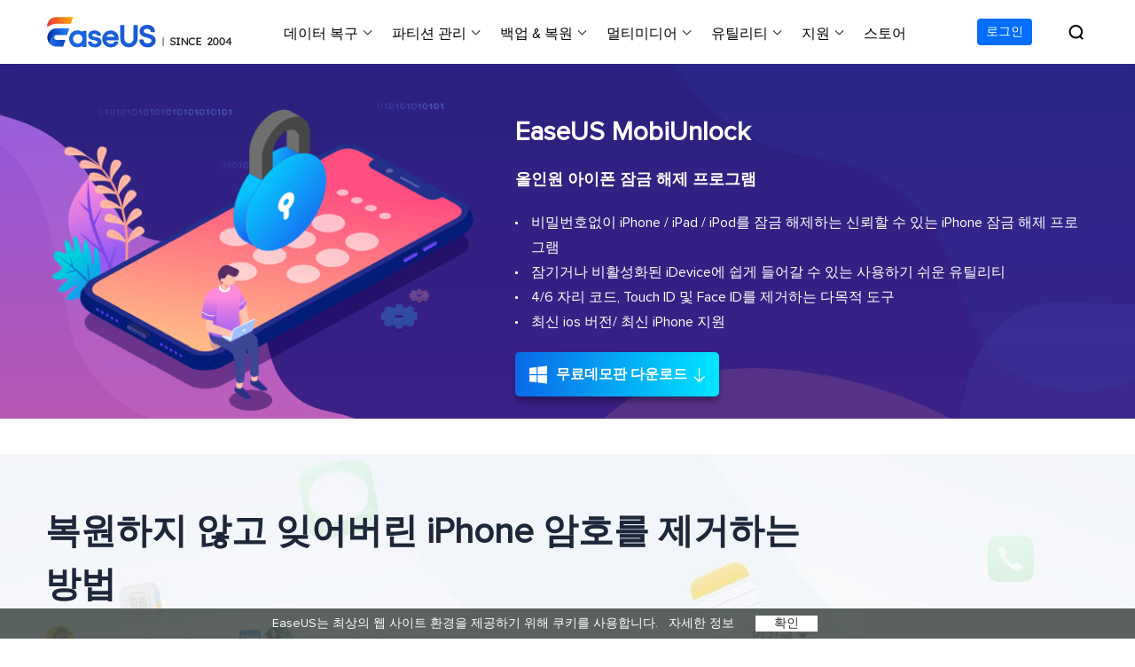

--- FILE ---
content_type: text/html; charset=utf-8
request_url: https://www.easeus.co.kr/iphone-unlocker/forgot-iphone-passcode-without-restore.html
body_size: 18876
content:
<!DOCTYPE html>
<html lang="ko">
    <head>
        <meta content="initial-scale=1.0,user-scalable=no,maximum-scale=1,width=device-width" name="viewport" />
        <meta content="telephone=no" name="format-detection" />
        <meta content="black" name="apple-mobile-web-app-status-bar-style" />
        <meta content="yes" name="apple-mobile-web-app-capable" />
        <meta http-equiv="Content-Type" content="text/html; charset=utf-8" />
        <meta property="og:type" content="website">
        <meta property="og:site_name" content="easeus" />
        <meta name="robots" content="index,follow,all" />
        <meta name="naver-site-verification" content="244593d786a9b470fa69fc0c46da3f103131a4e9" />
        <link rel="stylesheet" type="text/css" href="/default2/css/base.css?version=1" />
        <link rel="stylesheet" type="text/css" href="/default2/2019/css/article/article.css" />
        <script type="text/javascript" src="/default/js/jquery.js" data-cfasync="false"></script>
        <script type="91bde91eeaa4d56efa02b093-text/javascript" src="/default/js/globle.js"></script>
        <link rel="shortcut icon" href="/images/fav.ico" mce_href="/images/fav.ico" type="image/x-icon" />

      <link type="text/css" rel="stylesheet" href="/default/css/article.css"/>
      <link type="text/css" rel="stylesheet" href="/default/css/media_article.css"/>
        <title>복원하지 않고 잊어버린 iPhone 암호를 제거하는 방법-EaseUS</title>
        <meta name="keywords" content="복원 없이 iPhone 암호를 잊었습니다." />
        <meta name="description" content="본 가이드는 잊어버린 iPhone 암호를 제거하지만 iPhone 데이터를 지우지 않으려는 사용자를 위해 특별히 작성되었습니다. " />
        <meta name="robots" content="max-image-preview:large, max-snippet:-1, max-video-preview:-1" />
        <link rel="canonical" href="https://www.easeus.co.kr/iphone-unlocker/forgot-iphone-passcode-without-restore.html" />
       <meta property="og:description" content="본 가이드는 잊어버린 iPhone 암호를 제거하지만 iPhone 데이터를 지우지 않으려는 사용자를 위해 특별히 작성되었습니다. "/>
       <meta property="og:locale" content="ko_KR"/>
       <meta property="og:type" content="article"/>
       <meta property="og:site_name" content="EaseUS"/>
       <meta property="og:url" content="https://www.easeus.co.kr/iphone-unlocker/forgot-iphone-passcode-without-restore.html" />
       <meta property="twitter:site" content="@easeus_software"/>
       <meta property="twitter:card" content="summary_large_image"/>
       <meta property="twitter:creator" content="@easeus_software"/>
       <meta name="twitter:description" content="본 가이드는 잊어버린 iPhone 암호를 제거하지만 iPhone 데이터를 지우지 않으려는 사용자를 위해 특별히 작성되었습니다. " />
       <meta property="article:section" content="아이폰 잠금 해제"/>
       <meta property="article:published_time" content="2025-04-17 13:26:27"/>
       <meta property="article:modified_time" content="2025-04-17 13:26:27"/>
       <meta property="article:updated_time" content="2025-04-17 13:26:27"/>
       <meta property="og:title" content="복원하지 않고 잊어버린 iPhone 암호를 제거하는 방법" />
       <meta name="twitter:title" content="복원하지 않고 잊어버린 iPhone 암호를 제거하는 방법" />
       <meta property="og:image" content="https://www.easeus.co.kr/images/mu/unlock-ipad-via-icloud.jpg" />
       <meta property="og:secure_url" content="https://www.easeus.co.kr/images/mu/unlock-ipad-via-icloud.jpg" />
       <meta property="twitter:image" content="https://www.easeus.co.kr/images/mu/unlock-ipad-via-icloud.jpg" />
       <link rel="amphtml" href="https://www.easeus.co.kr/amp/iphone-unlocker/forgot-iphone-passcode-without-restore.html" />
        <script type="application/ld+json">
                {
                "@context": "https://schema.org",
                "@type": "Article",
                "mainEntityOfPage": {
                "@type": "WebPage",
                "@id": "https://www.easeus.co.kr/iphone-unlocker/forgot-iphone-passcode-without-restore.html"
                },
                "headline": "복원하지 않고 잊어버린 iPhone 암호를 제거하는 방법-EaseUS",
                "image": [
                "https://www.easeus.co.kr/images/mu/unlock-ipad-via-icloud.jpg"
                ],
                "datePublished": "Dec 29, 2021",
                "dateModified": "Apr 17, 2025",
                "author": [
{
                                "@type": "Person",
                                "name": "Rose",
                                "url": "https://www.easeus.co.kr/author/rose.html"
                     },
{
                                "@type": "Person",
                                "name": "Yvette",
                                "url": "https://www.easeus.co.kr/author/yvette.html"
                     }],
                "publisher": {
                "@type": "Organization",
                "name": "EaseUS",
                "logo": {
                "@type": "ImageObject",
                "url":"https://www.easeus.co.kr/images_2016/easeus-logo-s.png"
                }
                },
                "description": "본 가이드는 잊어버린 iPhone 암호를 제거하지만 iPhone 데이터를 지우지 않으려는 사용자를 위해 특별히 작성되었습니다. "
               }
       </script>
        <script type="application/ld+json">
                {
                "@context": "https://schema.org",
                "@type": "BreadcrumbList",
                "itemListElement":[{
			"@type": "ListItem",
			"position":1,
			"name":"EaseUS",
			"item":"https://www.easeus.co.kr"
                },{
			"@type": "ListItem",
			"position":2,
			"name":"아이폰 잠금 해제",
			"item":"https://www.easeus.co.kr/iphone-unlocker/"
                },{
			"@type": "ListItem",
			"position":3,
			"name":"복원하지 않고 잊어버린 iPhone 암호를 제거하는 방법"
                }]
                }
       </script>
     </head>
 <body>
    <!--header start--><style>
    .header_2023{z-index: 200;}
</style>
<div class="header_2023">
    <div class="wrap">
        <div class="close_box">
            <div class="close">
                <div>&nbsp;</div>
                <div>&nbsp;</div>
                <div>&nbsp;</div>
            </div>
        </div>
        <a href="/" class="logo">&nbsp;</a>
        <div class="nav_box">
            <ul class="nav">
                <li>
                    <a class="nav_a" href="/data-recovery-software/" onclick="if (!window.__cfRLUnblockHandlers) return false; gtag('event', 'Data Recovery', { 'event_category' : 'navigation','event_label' : 'drw'});" data-cf-modified-91bde91eeaa4d56efa02b093-="">데이터 복구</a>
                    <div class="pro_content">
                        <div class="box_all">
                            <div class="list_box">
                                <div class="arrow">&nbsp;</div>
                                <div class="list">
                                    <a class="li arr" href="/data-recovery-software/" onclick="if (!window.__cfRLUnblockHandlers) return false; gtag('event', 'Data Recovery', { 'event_category' : 'navigation','event_label' : 'drw-pro'});" data-cf-modified-91bde91eeaa4d56efa02b093-="">
                                        <div class="icon drw1">&nbsp;</div>
                                        <div class="word">
                                            <div class="t">데이터 복구 마법사 Windows</div>
                                            <div class="d">Windows 데이터 복구</div>
                                        </div>
                                    </a>
                                    <a class="li arr" href="/mac-data-recovery-software/" onclick="if (!window.__cfRLUnblockHandlers) return false; gtag('event', 'Data Recovery', { 'event_category' : 'navigation','event_label' : 'drwmac-pro'});" data-cf-modified-91bde91eeaa4d56efa02b093-="">
                                        <div class="icon macdrw">&nbsp;</div>
                                        <div class="word">
                                            <div class="t">데이터 복구 마법사 Mac</div>
                                            <div class="d">Mac 데이터 복구</div>
                                        </div>
                                    </a>
                                    <a class="li arr" href="/ios-data-recovery-software/" onclick="if (!window.__cfRLUnblockHandlers) return false; gtag('event', 'Data Recovery', { 'event_category' : 'navigation','event_label' : 'MobiSaver-index'});" data-cf-modified-91bde91eeaa4d56efa02b093-="">
                                        <div class="icon drw2">&nbsp;</div>
                                        <div class="word">
                                            <div class="t">MobiSaver (iOS &amp; Android)</div>
                                            <div class="d">모바일 데이터 복구</div>
                                        </div>
                                    </a>
                                    <a class="li" href="/partition-recovery/" onclick="if (!window.__cfRLUnblockHandlers) return false; gtag('event', 'Data Recovery', { 'event_category' : 'navigation','event_label' : 'Partition Recovery'});" data-cf-modified-91bde91eeaa4d56efa02b093-="">
                                        <div class="icon drw4">&nbsp;</div>
                                        <div class="word">
                                            <div class="t">파티션 복구</div>
                                            <div class="d">잃어버린 파티션 복구하기</div>
                                        </div>
                                    </a>
                                    <a class="li arr" href="/repair-tools/" onclick="if (!window.__cfRLUnblockHandlers) return false; gtag('event', 'Data Recovery', { 'event_category' : 'navigation','event_label' : 'repair tools'});" data-cf-modified-91bde91eeaa4d56efa02b093-="">
                                        <div class="icon repaire">&nbsp;</div>
                                        <div class="word">
                                            <div class="t">AI 복원 &nbsp;<span class="new_word">AI-Powered</span></div>
                                            <div class="d">손상된 동영상, 사진 및 파일 복구</div>
                                        </div>
                                    </a>
                                    <p class="title">기타 복구 제품</p>
                                    <a class="li " href="/data-recovery-software/data-recovery-service.html" onclick="if (!window.__cfRLUnblockHandlers) return false; gtag('event', 'Data Recovery', { 'event_category' : 'navigation','event_label' : 'manualrecovery-index'});" data-cf-modified-91bde91eeaa4d56efa02b093-="">
                                        <div class="icon manual">&nbsp;</div>
                                        <div class="word">
                                            <div class="t">데이터 복구 서비스</div>
                                            <div class="d">전문 데이터 복구 서비스</div>
                                        </div>
                                    </a>
                                </div>
                                <!--<a href="/" class="more">All Products</a>
                                 <dl class="resource">
                                    <dt class="t">Resources</dt>
                                    <dd class="d"><a href="/">Overview</a></dd>
                                    <dd class="d"><a href="/">Comparison</a></dd>
                                    <dd class="d"><a href="/">Lastest  Sales</a></dd>
                                </dl> -->
                            </div>
                            <div class="side_box">
                                <dl>

                                    <dd><a href="/data-recovery-software/data-recovery-wizard-free.html" onclick="if (!window.__cfRLUnblockHandlers) return false; gtag('event', 'Data Recovery', { 'event_category' : 'navigation','event_label' : 'drw-free'});" data-cf-modified-91bde91eeaa4d56efa02b093-="">데이터 복구 무료</a></dd>
                                    <dd><a href="/data-recovery-software/data-recovery-wizard.html" onclick="if (!window.__cfRLUnblockHandlers) return false; gtag('event', 'Data Recovery', { 'event_category' : 'navigation','event_label' : 'drw-pro'});" data-cf-modified-91bde91eeaa4d56efa02b093-="">데이터 복구 프로</a></dd>
                                    <dd><a href="/data-recovery-software/data-recovery-wizard-technician.html" onclick="if (!window.__cfRLUnblockHandlers) return false; gtag('event', 'Data Recovery', { 'event_category' : 'navigation','event_label' : 'drw-tech'});" data-cf-modified-91bde91eeaa4d56efa02b093-="">데이터 복구 테크니션</a></dd>
                                </dl>

                            </div>
                            <div class="side_box">

                                <dl>

                                    <dd><a href="/data-recovery-software/mac-data-recovery-wizard-free.html" onclick="if (!window.__cfRLUnblockHandlers) return false; gtag('event', 'Data Recovery', { 'event_category' : 'navigation','event_label' : 'mac-drw-free'});" data-cf-modified-91bde91eeaa4d56efa02b093-="">데이터 복구 무료</a></dd>
                                    <dd><a href="/data-recovery-software/mac-data-recovery-wizard.html" onclick="if (!window.__cfRLUnblockHandlers) return false; gtag('event', 'Data Recovery', { 'event_category' : 'navigation','event_label' : 'mac-drw-pro'});" data-cf-modified-91bde91eeaa4d56efa02b093-="">데이터 복구 프로</a></dd>
                                    <dd><a href="/data-recovery-software/mac-data-recovery-wizard-technician.html" onclick="if (!window.__cfRLUnblockHandlers) return false; gtag('event', 'Data Recovery', { 'event_category' : 'navigation','event_label' : 'mac-drw-tech'});" data-cf-modified-91bde91eeaa4d56efa02b093-="">데이터 복구 테크니션</a></dd>
                                </dl>
                            </div>
                            <div class="side_box">
                                <dl>
                                    <dt>iOS기기</dt>
                                    <dd><a href="/mobile-tool/free-iphone-data-recovery.html" onclick="if (!window.__cfRLUnblockHandlers) return false; gtag('event', 'Data Recovery', { 'event_category' : 'navigation','event_label' : 'ms_ios_free'});" data-cf-modified-91bde91eeaa4d56efa02b093-="">데이터 복구 무료</a></dd>
                                    <dd><a href="/mobile-tool/iphone-data-recovery-pro.html" onclick="if (!window.__cfRLUnblockHandlers) return false; gtag('event', 'Data Recovery', { 'event_category' : 'navigation','event_label' : 'ms_ios_pro'});" data-cf-modified-91bde91eeaa4d56efa02b093-="">데이터 복구 프로</a></dd>
                                </dl>
                                <dl>
                                    <dt>Android기기</dt>
                                    <dd><a href="/android-data-recovery-software/free-android-data-recovery.html" onclick="if (!window.__cfRLUnblockHandlers) return false; gtag('event', 'Data Recovery', { 'event_category' : 'navigation','event_label' : 'ms_android_free'});" data-cf-modified-91bde91eeaa4d56efa02b093-="">데이터 복구 무료</a></dd>
                                    <dd><a href="/android-data-recovery-software/android-data-recovery.html" onclick="if (!window.__cfRLUnblockHandlers) return false; gtag('event', 'Data Recovery', { 'event_category' : 'navigation','event_label' : 'ms_android_pro'});" data-cf-modified-91bde91eeaa4d56efa02b093-="">데이터 복구 프로</a></dd>
                                    <dd><a href="/android-data-recovery-software/app-version.html" onclick="if (!window.__cfRLUnblockHandlers) return false; gtag('event', 'Data Recovery', { 'event_category' : 'navigation','event_label' : 'ms_android_app'});" data-cf-modified-91bde91eeaa4d56efa02b093-="">데이터 복구 App</a></dd>
                                </dl>
                            </div>
                            <div class="side_box">
                                <dl>
								    <dt>PC 버전</dt>
                                    <dd><a href="/repair-tools/video-repair.html" onclick="if (!window.__cfRLUnblockHandlers) return false; gtag('event', 'Data Recovery', { 'event_category' : 'navigation','event_label' : 'video repair'});" data-cf-modified-91bde91eeaa4d56efa02b093-="">손상된 동영상 복구 </a></dd>
                                    <dd><a href="/repair-tools/photo-repair.html" onclick="if (!window.__cfRLUnblockHandlers) return false; gtag('event', 'Data Recovery', { 'event_category' : 'navigation','event_label' : 'photo repair'});" data-cf-modified-91bde91eeaa4d56efa02b093-="">손상된 사진 복구 </a></dd>
                                    <dd><a href="/repair-tools/document-repair.html" onclick="if (!window.__cfRLUnblockHandlers) return false; gtag('event', 'Data Recovery', { 'event_category' : 'navigation','event_label' : 'document repair'});" data-cf-modified-91bde91eeaa4d56efa02b093-="">손상된 파일 복구 </a></dd>
								</dl>
								<dl>
									<dt>온라인 도구</dt>
                                    <dd><a href="https://repair.easeus.com/kr/index.html" onclick="if (!window.__cfRLUnblockHandlers) return false; gtag('event', 'Data Recovery', { 'event_category' : 'navigation','event_label' : 'online video repair'});" data-cf-modified-91bde91eeaa4d56efa02b093-="">온라인 동영상 복구 </a></dd>
									<dd><a href="https://repair.easeus.com/kr/photo-repair/index.html" onclick="if (!window.__cfRLUnblockHandlers) return false; gtag('event', 'Data Recovery', { 'event_category' : 'navigation','event_label' : 'online photo repair'});" data-cf-modified-91bde91eeaa4d56efa02b093-="">온리인 사진 복구</a></dd>
                                    <dd><a href="https://repair.easeus.com/kr/file-repair/index.html" onclick="if (!window.__cfRLUnblockHandlers) return false; gtag('event', 'Data Recovery', { 'event_category' : 'navigation','event_label' : 'online file repair'});" data-cf-modified-91bde91eeaa4d56efa02b093-="">온리인 파일 복구</a></dd>
                                </dl>
                            </div>
                        </div>
                </li>
                <li>
                    <a class="nav_a" href="/partition-manager/" onclick="if (!window.__cfRLUnblockHandlers) return false; gtag('event', 'Partition Manager', { 'event_category' : 'navigation','event_label' : 'epm'});" data-cf-modified-91bde91eeaa4d56efa02b093-="">파티션 관리</a>
                    <div class="pro_content">
                        <div class="box_all">
                            <div class="list_box">
                                <div class="arrow">&nbsp;</div>
                                <div class="list">
                                    <a class="li arr" href="/partition-manager/" onclick="if (!window.__cfRLUnblockHandlers) return false; gtag('event', 'Partition Manager', { 'event_category' : 'navigation','event_label' : 'epm-index'});" data-cf-modified-91bde91eeaa4d56efa02b093-="">
                                        <div class="icon epm1">&nbsp;</div>
                                        <div class="word">
                                            <div class="t">파티션 마스터 Windows</div>
                                            <div class="d">개인 디스크 관리 툴</div>
                                        </div>
                                    </a>
                                    <a class="li" href="/partition-manager/disk-partition-manager-for-mac.html" onclick="if (!window.__cfRLUnblockHandlers) return false; gtag('event', 'Partition Manager', { 'event_category' : 'navigation','event_label' : 'epm-mac'});" data-cf-modified-91bde91eeaa4d56efa02b093-="">
                                        <div class="icon epm1">&nbsp;</div>
                                        <div class="word">
                                            <div class="t">파티션 마스터 Mac</div>
                                            <div class="d">Mac 디스크 관리 도구 </div>
                                        </div>
                                    </a>
                                    <a class="li" href="/partition-manager/epm-enterprise.html" onclick="if (!window.__cfRLUnblockHandlers) return false; gtag('event', 'Partition Manager', { 'event_category' : 'navigation','event_label' : 'epm-Enterprise'});" data-cf-modified-91bde91eeaa4d56efa02b093-="">
                                        <div class="icon epm2">&nbsp;</div>
                                        <div class="word">
                                            <div class="t">파티션 마스터 기업</div>
                                            <div class="d">비지니스 디스크 관리 최적화 프로그램</div>
                                        </div>
                                    </a>
                                    <a class="li arr" href="/disk-copy/" onclick="if (!window.__cfRLUnblockHandlers) return false; gtag('event', 'Partition Manager', { 'event_category' : 'navigation','event_label' : 'disk copy'});" data-cf-modified-91bde91eeaa4d56efa02b093-="">
                                        <div class="icon tb5">&nbsp;</div>
                                        <div class="word">
                                            <div class="t">디스크 복제</div>
                                            <div class="d">HDD/SSD 복제 프로그램</div>
                                        </div>
                                    </a>
                                </div>
                                <!--<dl class="resource">
                                    <dt class="t">Resources</dt>
                                    <dd class="d"><a href="/">MBR to GPT</a></dd>
                                    <dd class="d"><a href="/">Migrate OS to SSD</a></dd>
                                    <dd class="d"><a href="/">Partition Recovery</a></dd>
                                </dl>-->
                            </div>
                            <div class="side_box">
                                <dl>
                                    <dd><a href="/partition-manager/partition-master-free.html" onclick="if (!window.__cfRLUnblockHandlers) return false; gtag('event', 'Partition Manager', { 'event_category' : 'navigation','event_label' : 'epm-free'});" data-cf-modified-91bde91eeaa4d56efa02b093-="">파티션 마스터 무료</a></dd>
                                    <dd><a href="/partition-manager/partition-master.html" onclick="if (!window.__cfRLUnblockHandlers) return false; gtag('event', 'Partition Manager', { 'event_category' : 'navigation','event_label' : 'epm-pro'});" data-cf-modified-91bde91eeaa4d56efa02b093-="">파티션 마스터 프로</a></dd>
                                </dl>
                            </div>
                            <div class="side_box">
                                <dl>
                                    <dd><a href="/disk-copy/home-edition/ " onclick="if (!window.__cfRLUnblockHandlers) return false; gtag('event', 'Partition Manager', { 'event_category' : 'navigation','event_label' : 'disk copy'});" data-cf-modified-91bde91eeaa4d56efa02b093-="">하드 디스크 복제 프로 </a></dd>
                                    <dd><a href="/disk-copy/ssd-cloning-software.html" onclick="if (!window.__cfRLUnblockHandlers) return false; gtag('event', 'Partition Manager', { 'event_category' : 'navigation','event_label' : 'disk copy'});" data-cf-modified-91bde91eeaa4d56efa02b093-="">SSD 마이그레이션</a></dd>
                                    <dd><a href="/disk-copy/technician-edition/ " onclick="if (!window.__cfRLUnblockHandlers) return false; gtag('event', 'Partition Manager', { 'event_category' : 'navigation','event_label' : 'disk copy'});" data-cf-modified-91bde91eeaa4d56efa02b093-="">하드 디스크 복제 테크니션 </a></dd>
                                </dl>
                            </div>
                        </div>
                    </div>
                </li>
                <li>
                    <a class="nav_a" href="/backup-software/" onclick="if (!window.__cfRLUnblockHandlers) return false; gtag('event', 'Backup Restore', { 'event_category' : 'navigation','event_label' : 'tb'});" data-cf-modified-91bde91eeaa4d56efa02b093-="">백업 &amp; 복원</a>
                    <div class="pro_content">
                        <div class="box_all">
                            <div class="list_box">
                                <div class="arrow">&nbsp;</div>
                                <div class="list">
                                    <a class="li arr" href="/backup-software/" onclick="if (!window.__cfRLUnblockHandlers) return false; gtag('event', 'Backup Restore', { 'event_category' : 'navigation','event_label' : 'tb-index'});" data-cf-modified-91bde91eeaa4d56efa02b093-="">
                                        <div class="icon tb1">&nbsp;</div>
                                        <div class="word">
                                            <div class="t">투두 백업 개인버전</div>
                                            <div class="d">개인 백업 솔루션</div>
                                        </div>
                                    </a>
                                    <a class="li" href="/backup-software/tb-enterprise.html" rel="nofollow" onclick="if (!window.__cfRLUnblockHandlers) return false; gtag('event', 'Backup Restore', { 'event_category' : 'navigation','event_label' : 'tb-Enterprise'});" data-cf-modified-91bde91eeaa4d56efa02b093-="">
                                        <div class="icon tb2">&nbsp;</div>
                                        <div class="word">
                                            <div class="t">투두 백업 기업버전</div>
                                            <div class="d">워크스테이션 및 서버 백업 솔루션</div>
                                        </div>
                                    </a>
                                    <a class="li" href="/backup-software/tb-technician.html" rel="nofollow" onClick="if (!window.__cfRLUnblockHandlers) return false; gtag('event', 'Backup Restore', { 'event_category' : 'navigation','event_label' : 'tb-technician'});" data-cf-modified-91bde91eeaa4d56efa02b093-="">
                                        <div class="icon tb7">&nbsp;</div>
                                        <div class="word">
                                            <div class="t">투두 백업 테크니션</div>
                                            <div class="d">비지니스 백업 솔루션</div>
                                        </div>
                                    </a>
                                    <p class="title">중앙 집중식 솔루션</p>
                                    <a class="li" href="/backup-software/backup-center.html" rel="nofollow" onclick="if (!window.__cfRLUnblockHandlers) return false; gtag('event', 'Backup Restore', { 'event_category' : 'navigation','event_label' : 'tb-Central Management'});" data-cf-modified-91bde91eeaa4d56efa02b093-="">
                                        <div class="icon tb3">&nbsp;</div>
                                        <div class="word">
                                            <div class="t">중앙 관리 콘솔</div>
                                            <div class="d">중앙 집중식 백업 전략</div>
                                        </div>
                                    </a>
                                    <a class="li" href="/backup-software/deploy-manager.html" rel="nofollow" onclick="if (!window.__cfRLUnblockHandlers) return false; gtag('event', 'Backup Restore', { 'event_category' : 'navigation','event_label' : 'tb-System Deploy'});" data-cf-modified-91bde91eeaa4d56efa02b093-="">
                                        <div class="icon tb4">&nbsp;</div>
                                        <div class="word">
                                            <div class="t">시스템 배포</div>
                                            <div class="d">스마트 Windows 배포</div>
                                        </div>
                                    </a>
                                </div>
                                <!-- <a href="/" class="more">All Products</a>
                                <dl class="resource">
                                    <dt class="t">Resources</dt>
                                    <dd class="d"><a href="/">MBR to GPT</a></dd>
                                    <dd class="d"><a href="/">Migrate OS to SSD</a></dd>
                                    <dd class="d"><a href="/">Partition Recovery</a></dd>
                                </dl> -->
                            </div>
                            <div class="side_box">
                                <dl>
                                    <dd><a href="/backup-software/todo-backup-free.html" onclick="if (!window.__cfRLUnblockHandlers) return false; gtag('event', 'Backup Restore', { 'event_category' : 'navigation','event_label' : 'tb-free'});" data-cf-modified-91bde91eeaa4d56efa02b093-="">투두 백업 무료</a></dd>
                                    <dd><a href="/backup-software/todo-backup-home.html" onclick="if (!window.__cfRLUnblockHandlers) return false; gtag('event', 'Backup Restore', { 'event_category' : 'navigation','event_label' : 'tb-home'});" data-cf-modified-91bde91eeaa4d56efa02b093-="">투두 백업 홈</a></dd>
                                    <dd><a href="/backup-software/todo-backup-mac.html" rel="nofollow" onclick="if (!window.__cfRLUnblockHandlers) return false; gtag('event', 'Backup Restore', { 'event_category' : 'navigation','event_label' : 'tb-mac'});" data-cf-modified-91bde91eeaa4d56efa02b093-="">투두 백업 Mac</a></dd>
                                </dl>
                            </div>
                        </div>
                    </div>
                </li>
                <li>
                    <span class="nav_a">멀티미디어</span>
                    <div class="pro_content">
                        <div class="box_all">
                            <div class="list_box">
                                <div class="arrow">&nbsp;</div>
                                <div class="list">
                                    <p class="title">스크린 캡쳐</p>
                                    <a class="li arr" href="/screen-recorder/index.html" onclick="if (!window.__cfRLUnblockHandlers) return false; gtag('event', 'Multimedia', { 'event_category' : 'navigation','event_label' : 'ere'});" data-cf-modified-91bde91eeaa4d56efa02b093-="">
                                        <div class="icon mult4">&nbsp;</div>
                                        <div class="word">
                                            <div class="t">RecExperts</div>
                                            <div class="d">비디오/오디오/웹캠 녹화</div>
                                        </div>
                                    </a>
                                    <a class="li" href="/screen-recorder/screenshot.html" onclick="if (!window.__cfRLUnblockHandlers) return false; gtag('event', 'Multimedia', { 'event_category' : 'navigation','event_label' : 'screenshot'})" data-cf-modified-91bde91eeaa4d56efa02b093-="">
                                        <div class="new">&nbsp;</div>
                                        <div class="icon screenshot">&nbsp;</div>
                                        <div class="word">
                                            <div class="t">스크린샷</div>
                                            <div class="d">무료 컴퓨터 캡쳐 도구</div>
                                        </div>
                                    </a>
                                    <a class="li" href="/screen-recorder/online.html" onclick="if (!window.__cfRLUnblockHandlers) return false; gtag('event', 'Multimedia', { 'event_category' : 'navigation','event_label' : 'online_screen_recorder'})" data-cf-modified-91bde91eeaa4d56efa02b093-="">
                                        <div class="new">&nbsp;</div>
                                        <div class="icon online_re">&nbsp;</div>
                                        <div class="word">
                                            <div class="t">온라인 스크린 레코더</div>
                                            <div class="d">온라인에서 무료 화면 녹화하기</div>
                                        </div>
                                    </a>
                                    <p class="title">비디오 툴깃</p>
                                    <a class="li" href="/multimedia/video-editor.html" onclick="if (!window.__cfRLUnblockHandlers) return false; gtag('event', 'Multimedia', { 'event_category' : 'navigation','event_label' : 'eve'});" data-cf-modified-91bde91eeaa4d56efa02b093-="">
                                        <div class="icon mult1">&nbsp;</div>
                                        <div class="word">
                                            <div class="t">비디오 에디터</div>
                                            <div class="d">간편한 동영상 편집 소프트웨어</div>
                                        </div>
                                    </a>
                                    <a class="li arr" href="/video-downloader/index.html" onclick="if (!window.__cfRLUnblockHandlers) return false; gtag('event', 'Multimedia', { 'event_category' : 'navigation','event_label' : 'evd'});" data-cf-modified-91bde91eeaa4d56efa02b093-="">
                                        <div class="new">&nbsp;</div>
                                        <div class="icon mult2">&nbsp;</div>
                                        <div class="word">
                                            <div class="t">동영상 다운로더</div>
                                            <div class="d">동영상 다운로드 맟 음원 추출</div>
                                        </div>
                                    </a>
                                    <a class="li" href="/video-converter/index.html" onclick="if (!window.__cfRLUnblockHandlers) return false; gtag('event', 'Multimedia', { 'event_category' : 'navigation','event_label' : 'evc'});" data-cf-modified-91bde91eeaa4d56efa02b093-="">
                                        <div class="new">&nbsp;</div>
                                        <div class="icon mult_all">&nbsp;</div>
                                        <div class="word">
                                            <div class="t">비디오 키트</div>
                                            <div class="d">올인원 비디오 변환 툴깃</div>
                                        </div>
                                    </a>
                                    <p class="title">오디오 툴</p>
                                    <a class="li" href="/utilities/voice-changer.html" onclick="if (!window.__cfRLUnblockHandlers) return false; gtag('event', 'navigation', { 'event_category' : 'Products','event_label' : 'evw'})" data-cf-modified-91bde91eeaa4d56efa02b093-="">
                                        <div class="new">&nbsp;</div>
                                        <div class="icon voice_changer">&nbsp;</div>
                                        <div class="word">
                                            <div class="t">보이스 웨이브</div>
                                            <div class="d">실시간 AI 음성 변조 프로그램</div>
                                        </div>
                                    </a>
                                    <a class="li" href="/iphone-ringtone-maker/index.html" rel="nofollow" onClick="if (!window.__cfRLUnblockHandlers) return false; gtag('event', 'Multimedia', { 'event_category' : 'navigation','event_label' : 'ringtone'});" data-cf-modified-91bde91eeaa4d56efa02b093-="">
                                        <div class="icon mult5">&nbsp;</div>
                                        <div class="word">
                                            <div class="t">벨소리 에디터</div>
                                            <div class="d">iPhone용 벨소리 만들기</div>
                                        </div>
                                    </a>
                                </div>
                            </div>
                            <div class="side_box">
                                <dl>
                                    <dd><a href="/screen-recorder/index.html" onclick="if (!window.__cfRLUnblockHandlers) return false; gtag('event', 'ScreenRecording', { 'event_category' : 'navigation','event_label' : 'ere_win'});" data-cf-modified-91bde91eeaa4d56efa02b093-=""> Windows버전 RecExperts</a></dd>
                                    <dd><a href="/screen-recorder/mac.html" onclick="if (!window.__cfRLUnblockHandlers) return false; gtag('event', 'ScreenRecording', { 'event_category' : 'navigation','event_label' : 'ere_mac'});" data-cf-modified-91bde91eeaa4d56efa02b093-="">Mac버전 RecExperts </a></dd>
                                </dl>
                            </div>
                            <div class="side_box">
                                <dl>
                                    <dd><a href="/video-downloader/index.html" onclick="if (!window.__cfRLUnblockHandlers) return false; gtag('event', 'Multimedia', { 'event_category' : 'navigation','event_label' : 'evd_win'});" data-cf-modified-91bde91eeaa4d56efa02b093-="">비디오 다운로더 Windows 버전</a></dd>
                                    <dd><a href="/video-downloader/video-downloader-mac.html" onclick="if (!window.__cfRLUnblockHandlers) return false; gtag('event', 'Multimedia', { 'event_category' : 'navigation','event_label' : 'evd_mac'});" data-cf-modified-91bde91eeaa4d56efa02b093-="">비디오 다운로더 Mac 버전</a></dd>
                                </dl>
                            </div>
                        </div>
                    </div>
                </li>
                <li>
                    <span class="nav_a">유틸리티</span>
                    <div class="pro_content utilities">
                        <div class="box_all">
                            <div class="list_box no2">
                                <div class="arrow">&nbsp;</div>
                                <div class="title_li">
                                    <span class="li current">데이터 전송</span>
                                    <span class="li">파일 관리</span>
                                    <span class="li">아이폰 도구</span>
                                    <span class="li">기타 제품</span>
                                    <!-- <a href="/" class="more">All Products</a>-->
                                </div>
                                <div class="list">
                                    <div class="title_show">
                                        <p class="title">컴퓨터 전송</p>
                                        <a class="li arr" href="/pc-transfer-software/index.html" onclick="if (!window.__cfRLUnblockHandlers) return false; gtag('event', 'Utilities', { 'event_category' : 'navigation','event_label' : 'Transfer-pc transfer-pro'});" data-cf-modified-91bde91eeaa4d56efa02b093-="">
                                            <div class="icon utilitie1">&nbsp;</div>
                                            <div class="word">
                                                <div class="t">Todo PCTrans</div>
                                                <div class="d">PC 간 데이터 전송</div>
                                            </div>
                                        </a>
                                        <a class="li" href="/pc-transfer-software/app-move.html" onclick="if (!window.__cfRLUnblockHandlers) return false; gtag('event', 'Utilities', { 'event_category' : 'navigation','event_label' : 'Transfer-pc appmove'});" data-cf-modified-91bde91eeaa4d56efa02b093-="">
                                            <div class="icon appmove">&nbsp;</div>
                                            <div class="word">
                                                <div class="t">AppMove</div>
                                                <div class="d">로컬 디스크 간에 앱 전송</div>
                                            </div>
                                        </a>
                                        <a class="li arr" href="/phone-transfer/" onclick="if (!window.__cfRLUnblockHandlers) return false; gtag('event', 'Utilities', { 'event_category' : 'navigation','event_label' : 'Transfer-mm-index'});" data-cf-modified-91bde91eeaa4d56efa02b093-="">
                                            <div class="icon utilitie2">&nbsp;</div>
                                            <div class="word">
                                                <div class="t">무비무버</div>
                                                <div class="d">iPhone 데이터 전송</div>
                                            </div>
                                        </a>
                                        <a class="li" href="/utilities/chat-transfer.html" onclick="if (!window.__cfRLUnblockHandlers) return false; gtag('event', 'Utilities', { 'event_category' : 'navigation','event_label' : 'Transfer_chattrans'});" data-cf-modified-91bde91eeaa4d56efa02b093-="">
                                            <div class="new">&nbsp;</div>
                                            <div class="icon chattrans">&nbsp;</div>
                                            <div class="word">
                                                <div class="t">ChatTrans</div>
                                                <div class="d">간편한 전송 백업 및 복원 도구</div>
                                            </div>
                                        </a>
                                        <a class="li" href="/utilities/ostogo.html" onclick="if (!window.__cfRLUnblockHandlers) return false; gtag('event', 'Utilities', { 'event_category' : 'navigation','event_label' : 'Transfer-OS2GO'});" data-cf-modified-91bde91eeaa4d56efa02b093-="">
                                            <div class="icon tb6">&nbsp;</div>
                                            <div class="word">
                                                <div class="t">OS2Go</div>
                                                <div class="d">Windows To Go 제작자</div>
                                            </div>
                                        </a>
                                    </div>
                                    <div class="title_show hidden">
                                        <p class="title">파일 관리자</p>
                                        <a class="li" href="/pdf-editor/index.html" onclick="if (!window.__cfRLUnblockHandlers) return false; gtag('event', 'Utilities', { 'event_category' : 'navigation','event_label' : 'File Management-PDF'});" data-cf-modified-91bde91eeaa4d56efa02b093-="">
                                            <div class="icon utilitie7">&nbsp;</div>
                                            <div class="word">
                                                <div class="t">PDF 에디터</div>
                                                <div class="d">PDF 생성, 편집 또는 변환</div>
                                            </div>
                                        </a>
                                        <a class="li" href="/pdf-converter/" rel="nofollow" onClick="if (!window.__cfRLUnblockHandlers) return false; gtag('event', 'Utilities', { 'event_category' : 'navigation','event_label' : 'File Management-PDF converter'})" data-cf-modified-91bde91eeaa4d56efa02b093-="">
                                            <div class="new">&nbsp;</div>
                                            <div class="icon pdf_c">&nbsp;</div>
                                            <div class="word">
                                                <div class="t">PDF 변환하기</div>
                                                <div class="d">PDF 파일 변환</div>
                                            </div>

                                        </a>
                                        <!-- <a class="li" href="https://pdf.easeus.com/pdf-online/" rel="nofollow" onclick="gtag('event', 'Utilities', { 'event_category' : 'navigation','event_label' : 'File Management-PDF online '});">
                                            <div class="new">&nbsp;</div>
                                            <div class="icon utilitie12">&nbsp;</div>
                                            <div class="word">
                                                <div class="t">PDF 온라인</div>
                                                <div class="d">PDF에서 다른 형식으로 파일 변환</div>
                                            </div>
                                        </a>-->
                                        <a class="li" href="/dupfiles-cleaner/" rel="nofollow" onClick="if (!window.__cfRLUnblockHandlers) return false; gtag('event', 'Utilities', { 'event_category' : 'navigation','event_label' : 'File Management-dfc'});" data-cf-modified-91bde91eeaa4d56efa02b093-="">
                                            <div class="icon utilitie16">&nbsp;</div>
                                            <div class="word">
                                                <div class="t">중복 파일 클리너</div>
                                                <div class="d">중복 파일 찾기 및 제거</div>
                                            </div>
                                        </a>
                                        <a class="li" href="https://www.easemate.ai/ko/chatpdf" rel="nofollow" data-event_label="PDF_Navigation" data-event="chatpdf">
                                            <div class="icon pdf_ai">&nbsp;</div>
                                            <div class="word">
                                                <div class="t">ChatPDF</div>
                                                <div class="d">스마트 PDF 요약 도구</div>
                                            </div>
                                        </a>
                                    </div>
                                    <div class="title_show hidden">
                                        <p class="title">아이폰 도구</p>
                                        <a class="li" href="/unlock-iphone/" onclick="if (!window.__cfRLUnblockHandlers) return false; gtag('event', 'Utilities', { 'event_category' : 'navigation','event_label' : 'iOS-MobiUnlock'});" data-cf-modified-91bde91eeaa4d56efa02b093-="">
                                            <div class="icon utilitie5">&nbsp;</div>
                                            <div class="word">
                                                <div class="t">MobiUnlock</div>
                                                <div class="d">iPhone 암호 잠금 해제</div>
                                            </div>
                                        </a>
                                        <a class="li" href="/location-changer/" rel="nofollow" onclick="if (!window.__cfRLUnblockHandlers) return false; gtag('event', 'Utilities', { 'event_category' : 'navigation','event_label' : 'iOS-MobiAnyGo'});" data-cf-modified-91bde91eeaa4d56efa02b093-="">
                                            <div class="icon utilitie6">&nbsp;</div>
                                            <div class="word">
                                                <div class="t">MobiAnyGo</div>
                                                <div class="d">iPhone가상 위치 설정하기</div>
                                            </div>
                                        </a>
                                        <a class="li" href="/mobitoolkit/" rel="nofollow" onclick="if (!window.__cfRLUnblockHandlers) return false; gtag('event', 'Utilities', { 'event_category' : 'navigation','event_label' : 'mobitoolkit'});" data-cf-modified-91bde91eeaa4d56efa02b093-="">
                                            <div class="icon mobitoolkit">&nbsp;</div>
                                            <div class="word">
                                                <div class="t">MobiXpert</div>
                                                <div class="d">iPhone 문제 해결사</div>
                                            </div>
                                        </a>
                                    </div>
                                    <div class="title_show hidden">
                                        <p class="title">기타 제품</p>
                                        <a class="li" href="/phone-unlock/" onclick="if (!window.__cfRLUnblockHandlers) return false; gtag('event', 'Utilities', { 'event_category' : 'navigation','event_label' : 'More-MobiUnlockAndroid'});" data-cf-modified-91bde91eeaa4d56efa02b093-="">
                                            <div class="new">&nbsp;</div>
                                            <div class="icon mobi_unlock_android">&nbsp;</div>
                                            <div class="word">
                                                <div class="t">MobiUnlock for Android</div>
                                                <div class="d">Android폰 화면 잠금 즉시 해제</div>
                                            </div>
                                        </a>
                                        <a class="li" href="/utilities/driver-handy.html" onclick="if (!window.__cfRLUnblockHandlers) return false; gtag('event', 'Utilities', { 'event_category' : 'navigation','event_label' : 'More-driverhandy'});" data-cf-modified-91bde91eeaa4d56efa02b093-="">
                                            <div class="new">&nbsp;</div>
                                            <div class="icon utilitie18">&nbsp;</div>
                                            <div class="word">
                                                <div class="t">드라이버 핸디</div>
                                                <div class="d">드라이브 업데이트하기</div>
                                            </div>
                                        </a>
                                        <a class="li" href="/utilities/key-finder.html" onclick="if (!window.__cfRLUnblockHandlers) return false; gtag('event', 'Utilities', { 'event_category' : 'navigation','event_label' : 'More-key finder'});" data-cf-modified-91bde91eeaa4d56efa02b093-="">
                                            <div class="new">&nbsp;</div>
                                            <div class="icon utilitie14">&nbsp;</div>
                                            <div class="word">
                                                <div class="t">Key Finder</div>
                                                <div class="d">제품 키 및 계정 암호 찾기</div>
                                            </div>
                                        </a>
                                        <a class="li" href="/bitwiper/" onclick="if (!window.__cfRLUnblockHandlers) return false; gtag('event', 'Utilities', { 'event_category' : 'navigation','event_label' : 'More-bitwiper'});" data-cf-modified-91bde91eeaa4d56efa02b093-="">
                                            <div class="new">&nbsp;</div>
                                            <div class="icon utilitie15">&nbsp;</div>
                                            <div class="word">
                                                <div class="t">BitWiper</div>
                                                <div class="d">민감한 데이터를 지우기</div>
                                            </div>
                                        </a>
                                        <a class="li" href="/utilities/ntfs-for-mac.html" onclick="if (!window.__cfRLUnblockHandlers) return false; gtag('event', 'Utilities', { 'event_category' : 'navigation','event_label' : 'More-NTFS'});" data-cf-modified-91bde91eeaa4d56efa02b093-="">
                                            <div class="icon utilitie8">&nbsp;</div>
                                            <div class="word">
                                                <div class="t">NTFS For Mac</div>
                                                <div class="d">스마트 NTFS 드라이브 라이터</div>
                                            </div>
                                        </a>
                                        <a class="li" href="/utilities/cleangenius.html" rel="nofollow" onclick="if (!window.__cfRLUnblockHandlers) return false; gtag('event', 'Utilities', { 'event_category' : 'navigation','event_label' : 'More-CleanGenius'});" data-cf-modified-91bde91eeaa4d56efa02b093-="">
                                            <div class="icon utilitie10">&nbsp;</div>
                                            <div class="word">
                                                <div class="t">클린 지니어스 무료</div>
                                                <div class="d">시스템 최적화</div>
                                            </div>
                                        </a>

                                    </div>
                                </div>
                            </div>
                            <div class="side_box">
                                <dl>
                                    <dd><a href="/free-pc-transfer-software/" onclick="if (!window.__cfRLUnblockHandlers) return false; gtag('event', 'Utilities', { 'event_category' : 'navigation','event_label' : 'Transfer-pc transfer-free'});" data-cf-modified-91bde91eeaa4d56efa02b093-="">PC 전송 무료</a></dd>
                                    <dd><a href="/pc-transfer-software/pctrans-pro.html" onclick="if (!window.__cfRLUnblockHandlers) return false; gtag('event', 'Utilities', { 'event_category' : 'navigation','event_label' : 'Transfer-pc transfer-pro'});" data-cf-modified-91bde91eeaa4d56efa02b093-="">PC 전송 프로</a></dd>
                                    <dd><a href="/pc-transfer-software/pctrans-technician.html" onclick="if (!window.__cfRLUnblockHandlers) return false; gtag('event', 'Utilities', { 'event_category' : 'navigation','event_label' : 'Transfer-pc transfer-tech'});" data-cf-modified-91bde91eeaa4d56efa02b093-="">PC 전송 테크니션</a></dd>
                                </dl>
                            </div>
                            <div class="side_box">
                                <dl>
                                    <dd><a href="/phone-transfer/mobimover-free.html" onclick="if (!window.__cfRLUnblockHandlers) return false; gtag('event', 'Utilities', { 'event_category' : 'navigation','event_label' : 'Transfer-mm-free'});" data-cf-modified-91bde91eeaa4d56efa02b093-="">아이폰 데이터 전송 무료</a></dd>
                                    <dd><a href="/phone-transfer/mobimover.html" onclick="if (!window.__cfRLUnblockHandlers) return false; gtag('event', 'Utilities', { 'event_category' : 'navigation','event_label' : 'Transfer-mm-pro'});" data-cf-modified-91bde91eeaa4d56efa02b093-="">아이폰 데이터 전송 프로</a></dd>
                                </dl>
                            </div>
                        </div>
                    </div>
                </li>
                <li>
                    <span class="nav_a">지원</span>
                    <div class="pro_content">
                        <div class="box_all">
                            <div class="list_box">
                                <div class="arrow">&nbsp;</div>
                                <div class="list">
                                    <a class="li" href="/support.html" rel="nofollow" onclick="if (!window.__cfRLUnblockHandlers) return false; gtag('event', 'Support', { 'event_category' : 'navigation','event_label' : 'support center'});" data-cf-modified-91bde91eeaa4d56efa02b093-="">
                                        <div class="icon support2">&nbsp;</div>
                                        <div class="word">
                                            <div class="t">지원 센터</div>
                                            <div class="d">가이드, 라이센스, 연락</div>
                                        </div>
                                    </a>
                                    <a class="li" href="/download/" onclick="if (!window.__cfRLUnblockHandlers) return false; gtag('event', 'Support', { 'event_category' : 'navigation','event_label' : 'download'});" data-cf-modified-91bde91eeaa4d56efa02b093-="">
                                        <div class="icon support3">&nbsp;</div>
                                        <div class="word">
                                            <div class="t">다운로드</div>
                                            <div class="d">설치 프로그램 다운로드</div>
                                        </div>
                                    </a>
                                </div>
                            </div>
                        </div>
                    </div>
                </li>
            </ul>
            <div class="search_box">
                <a class="store" href="/store/" rel="nofollow" onclick="if (!window.__cfRLUnblockHandlers) return false; gtag('event', 'Store', { 'event_category' : 'navigation','event_label' : 'store'});" data-cf-modified-91bde91eeaa4d56efa02b093-="">스토어</a>
                <div class="account_center_box pc"></div>
                <a class="search" href="/search.html" rel="nofollow"><span class="iconfont">&#xe7b7;</span></a>
                <div class="account_center_box mobi"></div>
            </div>
        </div>
    </div>
</div>
<script type="91bde91eeaa4d56efa02b093-text/javascript">
    (function(){
        var nav=$('.header_2023 .nav');
        var search=$('.header_2023 .search_box');
        var close=$('.header_2023 .close_box');
        var header_2023=$('.header_2023');
        var body=$('body');
        var header_ispc=ispc_fun(1250);
        $(window).resize(function(){
            header_ispc=ispc_fun(1250);
            if(header_ispc){
                nav.removeAttr('style');
                search.removeAttr('style');
                close.removeClass('current');
            }
        })
        $('.header_2023 .nav > li').mouseenter(function(){
            if(header_ispc){
                var width=$(this).find('.list_box:eq(0)').width()/2-12;
                $(this).addClass('current').find('.pro_content:not(.utilities)').css({marginLeft:'-'+width+'px'});
                $('.header_2023 .li.arr.in').removeClass('in').parent().find('.side_box').remove();
            }
        }).mouseleave(function(){
            if(header_ispc){
                $(this).removeClass('current');
                //重置背景的位置
                var list=$(this).find('.list_box .list');
                if(list.children().eq(0).hasClass('title')){
                    list.find('.bg_arr').css({top:'24px'});
                }else{
                    list.find('.bg_arr').css({top:'0px'});
                }
                //
                $(this).find('.side_box').removeClass('current');
                $(this).find('.box_all').removeClass('current in');
                $(this).find('.pro_content:not(.utilities)').removeAttr('style');
                //
                $('.header_2023 .box_all').each(function(){
                    $(this).find('.title_li .li').removeClass('current').eq(0).addClass('current');
                    $(this).find('.bg_arr_title').removeAttr('style');
                    $(this).find('.title_show').addClass('hidden').eq(0).removeClass('hidden');
                })
            }
        })
        $('.header_2023 .box_all').each(function(){
            var that=this;
            var side_box=$(this).find('.side_box');
            var list=$(this).find('.list_box .list');
            if(list.children().eq(0).hasClass('title')){
                list.append('<div class="bg_arr" style="top:24px"></div>');
            }else{
                list.append('<div class="bg_arr"></div>');
            }
            var bg_arr=list.find('.bg_arr');
            list.find('.li').each(function(i){
                $(this).mouseenter(function(){
                    if(header_ispc){
                        $(that).addClass('current');
                        if($(this).hasClass('arr')){
                            if(!$(that).hasClass('in')){
                                setTimeout(function(){
                                    $(that).addClass('in');
                                },300)
                            }
                        }else{
                            $(that).removeClass('in');
                            //sx add
                            side_box.removeClass('current');
                        }
                        //bg_arr移动
                        var top=$(this).offset().top-list.offset().top;
                        bg_arr.css({top:top});
                        //end
                    }
                })
            })
            list.find('.li.arr').each(function(i){
                $(this).mouseenter(function(){
                    if(header_ispc){
                        side_box.removeClass('current');
                        side_box.eq(i).addClass('current');
                    }
                })
            })
            var title_li=$(this).find('.list_box .title_li');
            if(title_li.length>0){
                $(title_li).append('<div class="bg_arr_title"></div>');
                var bg_arr_title=$('.header_2023 .bg_arr_title');
                var title_show=list.find('.title_show');
                title_li.find('.li').each(function(i){
                    $(this).mouseenter(function(){
                        if(header_ispc){
                            $(this).addClass('current').siblings('.li').removeClass('current');
                            title_show.eq(i).removeClass('hidden').siblings('.title_show').addClass('hidden');
                            side_box.removeClass('current');
                            $(that).removeClass('in current');
                            //bg_arr_title移动
                            var top=$(this).offset().top-title_li.offset().top;
                            bg_arr_title.css({top:top});
                            //end
                        }
                    })
                })
            }
        })
        $('.header_2023 .nav_a').click(function(){
            if(!header_ispc){
                var parent=$(this).parent();
                var pro_content=$(this).next('.pro_content');
                if(parent.hasClass('wap_current')){
                    parent.removeClass('wap_current');
                    pro_content.hide();
                }else{
                    parent.addClass('wap_current');
                    pro_content.show()
                }
                parent.siblings().removeClass('wap_current').find('.pro_content').hide()
                return false;
            }
        })
        $('.header_2023 .box_all').each(function(){
            var that=this;
            var side_box=$(that).find('.side_box').clone();
            $(this).find('.li.arr').each(function(i){
                $(this).click(function(){
                    if(!header_ispc){
                        if(!$(this).hasClass('in')){
                            $(this).addClass('in').after(side_box.eq(i));
                        }
                        if($(this).hasClass('current')){
                            $(this).removeClass('current')
                            $(this).next('.side_box').hide();
                        }else{
                            $(this).addClass('current')
                            $(this).next('.side_box').show();
                        }
                        return false;
                    }
                })
            })
        })
        close.click(function(){
            if(!header_ispc){
                if($(this).hasClass('current')){
                    $(this).removeClass('current')
                    header_2023.removeClass('current')
                    body.css({overflow:'auto'});
                    nav.hide()
                    search.hide()
                }else{
                    $(this).addClass('current')
                    header_2023.addClass('current')
                    body.css({overflow:'hidden'});
                    nav.show()
                    search.show()
                }
            }
        })
    })();
</script>
<!--header end-->		    <!--start-->
    		<!-- banner start -->
		<div class="article_banner_2020_5_8 unlocker">
			<div class="wrap_1300 clearfix">
				<div class="img">
					<img data-src="/images_2019/article/mm/seo-mu-bg-1-pic.png" width="487" height="393" alt="background">
				</div>
				<div class="box">
					<p class="title">EaseUS MobiUnlock</p>
					<p class="des phone_size_20">올인원 아이폰 잠금 해제 프로그램</p>
					<ul class="phone_size_20">
						<li>비밀번호없이 iPhone / iPad / iPod를 잠금 해제하는 신뢰할 수 있는 iPhone 잠금 해제 프로그램</li>
						<li>잠기거나 비활성화된 iDevice에 쉽게 들어갈 수 있는 사용하기 쉬운 유틸리티</li>
						<li>4/6 자리 코드, Touch ID 및 Face ID를 제거하는 다목적 도구 </li>
						<li>최신 ios 버전/ 최신 iPhone 지원</li>
					</ul>
					<!-- 调用自定义绑定按钮 start  -->
					<div class="button_box"><a class="button_2020_5_8 download_pop_show" href="https://down.easeus.com/product/mobiunlock" name="mobiunlock" onclick="if (!window.__cfRLUnblockHandlers) return false; gtag('event','mobiunlock_trial_download',{'event_category':'article','event_label':'mobiunlock_trial'});" data-cf-modified-91bde91eeaa4d56efa02b093-=""><em class="iconfont"></em><strong>무료데모판  다운로드</strong><span class="arrow no1"> </span></a></div>
					<!-- 调用自定义绑定按钮 end  -->
				</div>
			</div>
		</div>
		<!-- /// banner end -->
		
		<!-- fixed bar 20210818 start  -->
		<div class="product_nav"></div>
		<div class="pro_fixed_button article_banner_fixed_bar_20210818">
			<div class="wrap_1200 box_bar_wrap">
				<div class="log_title">
					<img src="/images_2019/bar/MU.png" width="30" height="30" / >
					<strong>EaseUS MobiUnlock</strong>
				</div>
				<div class="bar_btns">
					<!-- button_download_21072001 start -->
						   <style>
					        .button_fixed_download_210823 .btn_boxs{ display: flex; align-items:center;height: 1.6rem; background: linear-gradient(270deg, #00E4FF 0%, #0A6AE7 100%);box-shadow: 0px 5px 13px rgba(0, 0, 0, 0.16);border-radius: 6px;transition: all .2s;overflow: hidden; text-decoration:none; color:#fff; padding-left: 0 !important;}
					        .button_fixed_download_210823 .btn_boxs:hover{ opacity:.9; transform: scale(1.05)}
					        .button_fixed_download_210823 .btn_boxs .btn_icon{ width: 1.5rem; text-align:center; font-size:.85rem}
					        .button_fixed_download_210823 .btn_text{ display:flex; align-items: flex-start; justify-content:center; flex-direction:column; text-align:left}
					        .button_fixed_download_210823 .btn_text strong{ font-size:20px; font-weight:bold; line-height:24px;}
					        .button_fixed_download_210823 .btn_text span{ font-size: 14px; font-weight:300; line-height:17px;}
					    </style>
					    <div class="button_fixed_download_210823">
					        <a href="https://down.easeus.com/product/mobiunlock" name="mobiunlock" onclick="if (!window.__cfRLUnblockHandlers) return false; gtag('event','mobiunlock_trial_download',{'event_category':'article','event_label':'mobiunlock_trial'});" class="btn_boxs btn_win" data-cf-modified-91bde91eeaa4d56efa02b093-="">
					            <i class="btn_icon iconfont"></i>
					            <span class="btn_text">
					                <strong>무료 다운로드</strong>
					            </span>
					        </a>
					    </div>
					    <!-- // button_download_21072001 end -->
				</div>
			</div>
		</div>
		<!-- /// fixed bar 20210818 end -->

<!-- container start -->
<div class="mm_bg">
    <div class="article_banner">
        <div class="wrap_1200 clearfix">
            <div class="box">
                <h1>복원하지 않고 잊어버린 iPhone 암호를 제거하는 방법</h1>
                <div class="word clearfix">
                    <div class="left">
				<div class="author_box">
					<div class="author_item">
						<div class="img inline_block"><img width="32" height="32" alt="author-Min" src="/images/en/icon/yvette.jpg" /></div>
						<p class="des inline_block">
							<a class="name" href="/author/yvette.html">Yvette</a>							<span>편집</span><span class="time">2025-04-17</span>
														<a rel="noopener" href="https://blog.naver.com/easeus2004" target="_blank" class="social iconfont"><svg width="32" height="32" viewBox="0 0 32 32" fill="none" xmlns="http://www.w3.org/2000/svg">                                             <path d="M21.4248 15.4773C21.4248 14.7907 21.9074 14.3214 22.5946 14.3214C23.2797 14.3214 23.7644 14.7907 23.7644 15.4773C23.7644 16.1639 23.2819 16.6332 22.5946 16.6332C21.9095 16.6332 21.4248 16.1639 21.4248 15.4773Z" fill="currentColor"></path>                                             <path d="M8.25494 15.5686C8.25494 14.8211 8.73752 14.3518 9.40538 14.3518C10.0732 14.3518 10.5558 14.8211 10.5558 15.5686C10.5558 16.316 10.0732 16.7853 9.40538 16.7853C8.73968 16.7853 8.25494 16.316 8.25494 15.5686Z" fill="currentColor"></path>                                             <path d="M16.0603 15.5686C16.0603 14.8624 16.5429 14.3931 17.172 14.3931C17.8011 14.3931 18.2837 14.8624 18.2837 15.5686C18.2837 16.2768 17.8011 16.744 17.172 16.744C16.5429 16.744 16.0603 16.2747 16.0603 15.5686Z" fill="currentColor"></path>                                             <path fill-rule="evenodd" clip-rule="evenodd" d="M8.09336 6C5.83266 6 4 7.84822 4 10.1281V20.1225C4 22.4024 5.83266 24.2506 8.09336 24.2506H13.6948L15.5444 27.5532C15.7423 27.9065 16.2469 27.9065 16.4448 27.5532L18.2944 24.2506H23.9066C26.1673 24.2506 28 22.4024 28 20.1225V10.1281C28 7.84822 26.1673 6 23.9066 6H8.09336ZM23.6761 13.737C23.381 13.3589 22.9522 13.1373 22.3705 13.1373C21.1016 13.1373 20.1709 14.2063 20.1709 15.4773C20.1709 16.7483 21.1016 17.8173 22.3705 17.8173C22.9522 17.8173 23.381 17.5957 23.6761 17.2176V17.6413C23.6761 18.2953 23.2905 18.6277 22.6657 18.6277H22.6205V19.8422C23.8097 19.8422 24.9817 19.1883 24.9817 17.6413V13.2677H23.6761V13.737ZM8.34111 13.7V11.7316H7.00107V17.8694H8.34111V17.4371C8.63626 17.789 9.07361 17.9998 9.67253 17.9998C10.8445 17.9998 11.8097 16.9395 11.8097 15.5686C11.8097 14.1976 10.8445 13.1373 9.67253 13.1373C9.07361 13.1373 8.63626 13.3502 8.34111 13.7ZM19.5397 15.5686C19.5397 14.1976 18.4862 13.1373 17.172 13.1373C15.8578 13.1373 14.8022 14.1976 14.8022 15.5686C14.8022 16.9395 15.86 17.9998 17.172 17.9998C18.484 17.9998 19.5397 16.9395 19.5397 15.5686ZM14.0072 13.7826C14.0072 12.3508 13.0205 11.6729 11.9325 11.5643V12.8071C12.3935 12.8983 12.6671 13.2264 12.6671 13.7804V17.8738H14.0072V13.7826Z" fill="currentColor"></path>                                         </svg></a>
													</p>
					</div>
					<div class="author_item">
						<div class="img inline_block"><img width="32" height="32" alt="author-Min" src="/images/en/icon/lidia.png" /></div>
						<p class="des inline_block">
							<a class="name" href="/author/star.html">Lidia</a>							<span>업데이트</span>
														<a rel="noopener" class="social blog_icon iconfont" target="_blank" href="https://twitter.com/EaseUS4">&#xec9c;</a>
													</p>
					</div>
				</div>
			</div>
                    <div class="right">
                        <!-- 自定义推广分类 start  -->
                        <div class="list_box">
                            <span>인기글</span>
                            <ul class="list">
                                <li><a href="/file-recovery/SSD-drive-recovery.html">SSD 드라이브 복구 프로그램</a></li>
                                <li><a href="/data-recovery/my-computer-files-disappeared.html">하드 드라이브에서 파일 복구</a></li>
                                <li><a href="/data-recovery/formatted-hard-drive-recovery-freeware.html">포맷된 하드 드라이브 복구</a></li>
                                <li><a href="/deleted-file-recovery/recover-deleted-video.html">삭제된 동영상 복구</a></li>
                                <li><a href="/data-recovery/data-recovery-software-full-version-free-download.html">데이터 복구 프로그램 무료 다운</a></li>
                                <li><a href="/file-recovery/convert-raw-drive-to-ntfs.html">RAW 드라이브를 NTFS로 변환</a></li>
                                <li><a href="/storage-media-recovery/free-sd-card-recovery-software-recovers-deleted-lost-files.html">SD카드에서 파일 무료 복구</a></li>
                                <li><a href="/storage-media-recovery/free-usb-recovery-software.html">USB에서 손실된 파일 복구</a></li>
                                <li><a href="/file-recovery/recover-permanently-deleted-files-in-windows-10.html">윈도우에서 영구 삭제 파일 복구</a></li>
                                <li><a href="/deleted-file-recovery/free-shift-delete-file-recovery-software.html">Shift + Delete 키로 삭제된 데이터 복구</a></li>
                            </ul>
                        </div>
                    </div>
                </div>
            </div>
        </div>
    </div>
    <!--content begin-->
    <div class="article_container">
        <div class="wrap_1200 clearfix">
            <div class="article_content_left">
                <style>
                    .de_box_2020_1_14{margin-top: 26px;}
                    .de_box_2020_1_14 dt{font-size: 20px;line-height: 20px;font-weight: bold;margin-bottom: 24px; color:#404040;; }
                    .de_box_2020_1_14 dd{font-size: 16px;line-height: 30px;font-weight: normal;cursor: pointer;position: relative; color:#f38a01;}
                    .de_box_2020_1_14 dd.this_h3{font-size: 14px;line-height: 26px; color: #808080;margin-left: 20px;padding-left: 12px;}
                    /*.de_box_2020_1_14 dd:before{content: '';width: 6px;height:6px;border-radius: 50%;overflow: hidden;position: absolute;left: 0px;top: 14px;background-color: #2F2F2F;}*/
                    .de_box_2020_1_14 dd.this_h3:before{background-color: #808080;width: 4px;height: 4px;}
                    .de_box_2020_1_14 dd:hover{text-decoration: underline;}
                    .de_box_2020_1_14 dd:hover:before{background-color: #0087FF;}
                    /**/
                    .de_box_2020_1_14_fixed{position: absolute;z-index: 999;right:0px;top:1.5rem;width: 248px;}
                    .de_box_2020_1_14_fixed .box{visibility: hidden;opacity: 0;transition: 400ms;}
                    .de_box_2020_1_14_fixed .box.current{position: fixed;top: 1.5rem;visibility: visible;opacity: 1;}
                    .de_box_2020_1_14_fixed .box.fixed{visibility:hidden; opacity: 0;}
                    .de_box_2020_1_14_fixed .box .t{font-size: 16px;line-height: 34px;font-weight: bold;border-top:  1px solid #DEDEDE;border-bottom: 1px solid #DEDEDE;}
                    .de_box_2020_1_14_fixed .box .t:before{content: '';width: 6px;height: 12px;background: #0087FF;overflow: hidden;margin-right: 12px;}
                    .de_box_2020_1_14_fixed .box ul{padding: 1px 0;position: relative; padding-top: 10px;}
                    .de_box_2020_1_14_fixed .box ul:before{content: '';position: absolute;background: #A9A9A9;width: 1px;height: 100%; height: calc(100% - 20px); left: 6px;top: 0px;}
                    .de_box_2020_1_14_fixed .box ul li{background: none;padding:0 0 0 22px;position: relative;color: #A9A9A9;margin: 2px 0 2px 0;cursor: pointer; font-size: 18px;line-height: 24px;}
                    .de_box_2020_1_14_fixed .box ul li.this_h3{font-size: 15px;line-height: 18px;margin:5px 0 8px 8px;}
                    .de_box_2020_1_14_fixed .box ul li.current,.de_box_2020_1_14_fixed .box ul li:hover{color: #232323;}
                    .de_box_2020_1_14_fixed .box ul li:before{content: '';width: 5px;height: 5px;overflow: hidden;border: 2px solid #A9A9A9;border-radius: 50%;position: absolute;left: 2px;top: 9px;background: #fff;}
                    .de_box_2020_1_14_fixed .box ul li.this_h3:before{width: 4px;height: 4px;border: 0;background: #A9A9A9;left: 8px;}
                    .de_box_2020_1_14_fixed .box ul li.current:before,.de_box_2020_1_14_fixed .box ul li:hover:before{background-color: #0087FF;border-color: #0087FF;}
                </style>

                <script type="91bde91eeaa4d56efa02b093-text/javascript">
                    $(function () {
                        if (ispc) {
                            var globleJs = new globle_js();
                            var h2 = $('.article_content_word h2, .article_content_word h3');
                            var h2_ids = [];
                            var first_must_h2 = false;//第一个必须h2
                            //获取html
                            var get_html = function () {
                                var return_htmla = '';
                                var return_htmlb = '';
                                h2.each(function (i) {
                                    var text = $(this).text();
                                    if (/h2/i.test($(this).prop('tagName'))) {
                                        first_must_h2 = true;
                                        return_htmla += '<dd class="this_h2 go_to" where="h2_' + i + '" space_top="50"># ' + text + '</dd>';
                                        return_htmlb += '<li class="this_h2 go_to" where="h2_' + i + '" space_top="50">' + text + '</li>';
                                    } else {
                                        if (!first_must_h2) {
                                            return true;
                                        }
                                        return_htmla += '<dd class="this_h3 go_to" where="h2_' + i + '" space_top="50">' + text + '</dd>';
                                        return_htmlb += '<li class="this_h3 go_to" where="h2_' + i + '" space_top="50">' + text + '</li>';
                                    }
                                    $(this).attr({id: 'h2_' + i});
                                    h2_ids.push('#h2_' + i);
                                });
                                return [
                                    '<dl class="de_box_2020_1_14">' + return_htmla + '</dl>',
                                    return_htmlb
                                ];
                            }
                            var html = get_html();
                            //第一部分
                            var article_content = $('#article_content');
                            article_content.html(html[0]);
                            //第二部分
                            var dom_side_html = '<div onclick="gtag(\'event\', \'navigation\', { \'event_category\' : \'article\',\'event_label\' : \'summary\'});" class="de_box_2020_1_14_fixed">\
                                                    <div class="box">\
                                                            <p class="t">페이지 내용</p>\
                                                            <ul>' + html[1] + '</ul>\
                                                    </div>\
                                            </div>';
                            if(html[1].length != 0) {
                                $('.article_content_left').append(dom_side_html);
                            }
                            globleJs.scroll_cursor('.de_box_2020_1_14_fixed .box li', h2_ids.join(','), 100);
                            globleJs.fixded_scrolls('.de_box_2020_1_14_fixed .box', ['.article_content_left'], 0, $('.article_content_left').offset().top);
                            globleJs.height_resize('.article_video_editor_banner_b .box .word');
                        }
                    })
                </script>
                <div class="article_box">
                    <div class="summary">
                        <p class="title">개요:</p>
                        <p class="des">본 가이드는 잊어버린 iPhone 암호를 제거하지만 iPhone 데이터를 지우지 않으려는 사용자를 위해 특별히 작성되었습니다. </p>
                       <div class="summary_botton_center">
                        	<!-- group_button_21071901 start-->
<style type="text/css">.group_button_21071901{ margin: .75rem 0;}
        .group_button_21071901 .group_button_21071901_box{ position:relative; display:flex; font-size:0;}
        .group_button_21071901 .group_button_21071901_box a{ position:relative; transform: translateY(0); transition: all .3s; display:flex; align-items:center; width:255px; height:62px; padding: 0 0 0 25px; z-index:1; color:#fff; text-decoration:none !important;border-radius: 8px;}
        .group_button_21071901 .group_button_21071901_box a:hover{opacity:.9;}
        .group_button_21071901 .group_button_21071901_box a .linear{ position:absolute; top: 0; left:0; right:0; bottom: 5px; z-index:-1;border-radius: 8px;}
        .group_button_21071901 .group_button_21071901_box a.g_btn_win{background: linear-gradient(90deg, #0700D1 0%, #009DCE 100%); margin-right: 19px;}
        .group_button_21071901 .group_button_21071901_box a.g_btn_win .linear{background: linear-gradient(271deg, #08F8E8 0%, #6743FF 100%);}
        .group_button_21071901 .group_button_21071901_box a.g_btn_mac{background: linear-gradient(90deg, #003FD1 0%, #008FCE 100%);}
        .group_button_21071901 .group_button_21071901_box a.g_btn_mac .linear{background: linear-gradient(90deg, #0065FF 0%, #00DCFF 100%);}
        .group_button_21071901 .group_button_21071901_box a i{ font-size:30px;}
        .group_button_21071901 .group_button_21071901_box a .btn_info{ display:flex; flex-direction:column; padding-left:20px; text-align:left}
        .group_button_21071901 .group_button_21071901_box a .btn_info strong{ font-size:18px; font-weight:bold; line-height:22px;}
        .group_button_21071901 .group_button_21071901_box a .btn_info span{ font-size:13px; font-weight:300; line-height:15px; opacity:.8}
        .group_button_21071901 .group_button_21071901_box a:hover{transform: translateY(-5px)}
        .group_button_21071901 .group_button_21071901_info{ padding-top: 20px; display:flex; align-items:center;}
        .group_button_21071901 .group_button_21071901_info li{ margin-right: 40px; font-size:14px; color:#2F2F2F}
        .group_button_21071901 .group_button_21071901_info li.last{ margin-right: 0;}
        .group_button_21071901 .group_button_21071901_info li i{ color: #0087FD; font-size: 26px; margin-right:5px;}
        @media (max-width: 769px) {
            .group_button_21071901 .group_button_21071901_box{ width: 100%; flex-direction:column;}
            .group_button_21071901 .group_button_21071901_box a {
                display: flex;
                width: 100%;
                width: auto;
                margin: 0.5rem 0 0 0
            }
            .group_button_21071901 .group_button_21071901_box a.g_btn_win{
                margin-right: 0
            }
        }
</style>
<div class="group_button_21071901">
<div class="group_button_21071901_box"><a class="g_btn_win download_pop_show download_page" href="https://down.easeus.com/product/mobiunlock" name="mobiunlock" data-category="kr_mobiunlock_trial_download" data-event="download" data-event_label="article_body"><i class="iconfont"></i> <span class="btn_info"> <strong>무료 다운로드</strong> <span>Windows 11/10/8.1/8/7 지원 </span> </span> <span class="linear">&nbsp;</span> </a> <a class="g_btn_mac download_pop_show download_page" href="https://down.easeus.com/product/mac_mobiunlock" name="macmobiunlock" data-category="kr_mobiunlock_mac_trial_download" data-event="download" data-event_label="article_body"> <i class="iconfont"></i> <span class="btn_info"> <strong>무료 다운로드</strong> <span> Mac OS 지원 </span> </span> <span class="linear">&nbsp;</span></a></div>
</div>
<!--// group_button_21071901 end-->                        </div>
                    </div>
                    <div class="article_content_word">
                    <!--page_content_start--><p>iPhone 암호를 잊어버리면 기분이 끔찍합니다. 그런 일이 발생하면 비밀번호를 찾기 위해 많은 시간과 에너지를 소비해야 합니다 . iPhone 암호를 제거하기 위해 온라인에서 사용할 수 있는 많은 솔루션이 있습니다. 그러나 대부분은 iPhone의 모든 것을 지울 것입니다.  암호를 잊어버리기 전에 iPhone을 백업 했는지 여부는 중요하지 않습니다 . 그</p>

<p>잊어버린 iPhone 암호를 우회하는 것 외에는 iOS를 해킹하는 것 외에 다른 선택이 없습니다. iOS를 해킹하는 것입니다. 이는 기기를 개인 정보 유출 위험이 높은 비공식적인 방법입니다. 일반적으로 수행하려면 전자와 관련된 몇 가지 기술이 필요합니다. 이를 감안할 때 "복원하지 않고 iPhone 암호를 잊어버린" 문제를 해결하기 위해 작동하기 쉬운 몇 가지 솔루션을 수집합니다. 이제 이 가이드를 읽고 지우지 않고 iPhone에 다시 액세스할 수 있습니다.</p>

<h2>해결방법 1. 복원하지 않고 잊어버린 iPhone 암호를 제거하는 방법</h2>

<p>iOS 해킹 외에도 <a href="/unlock-iphone/">EaseUS MobiUnlock</a>을 사용하는 것이 최선의 선택입니다. 안정적이고 전문적인 iOS 잠금 해제 프로그램으로서 여러분을 놀라게 할 멋진 기능이 많이 있습니다. 이 강력한 도구에서 얻을 수 있는 것은 다음과 같습니다.</p>

<ul>
	<li>사용하기 쉽고 사용자 친화적인 소프트웨어 인터페이스.</li>
	<li>몇 번의 클릭으로 iPhone 암호를 포함한 모든 것을 제거하십시오.</li>
	<li>비밀번호 없이 iPhone/iPad를 초기화합니다.</li>
	<li>iOS 13.5를 실행하는 iPhone 11/11 Pro/11 Pro Max를 포함한 모든 iOS 버전 및 장치와 호환됩니다. </li>
</ul>

<p>이제 EaseUS MobiUnlock을 컴퓨터에 다운로드하고 아래 단계에 따라 iPhone 암호를 잠금 해제할 수 있습니다.</p>

<p><!--icon_content_start--><!--icon_id_7666--><!-- group_button_21071901 start-->
<style type="text/css">.group_button_21071901{ margin: .75rem 0;}
        .group_button_21071901 .group_button_21071901_box{ position:relative; display:flex; font-size:0;}
        .group_button_21071901 .group_button_21071901_box a{ position:relative; transform: translateY(0); transition: all .3s; display:flex; align-items:center; width:255px; height:62px; padding: 0 0 0 25px; z-index:1; color:#fff; text-decoration:none !important;border-radius: 8px;}
        .group_button_21071901 .group_button_21071901_box a:hover{opacity:.9;}
        .group_button_21071901 .group_button_21071901_box a .linear{ position:absolute; top: 0; left:0; right:0; bottom: 5px; z-index:-1;border-radius: 8px;}
        .group_button_21071901 .group_button_21071901_box a.g_btn_win{background: linear-gradient(90deg, #0700D1 0%, #009DCE 100%); margin-right: 19px;}
        .group_button_21071901 .group_button_21071901_box a.g_btn_win .linear{background: linear-gradient(271deg, #08F8E8 0%, #6743FF 100%);}
        .group_button_21071901 .group_button_21071901_box a.g_btn_mac{background: linear-gradient(90deg, #003FD1 0%, #008FCE 100%);}
        .group_button_21071901 .group_button_21071901_box a.g_btn_mac .linear{background: linear-gradient(90deg, #0065FF 0%, #00DCFF 100%);}
        .group_button_21071901 .group_button_21071901_box a i{ font-size:30px;}
        .group_button_21071901 .group_button_21071901_box a .btn_info{ display:flex; flex-direction:column; padding-left:20px; text-align:left}
        .group_button_21071901 .group_button_21071901_box a .btn_info strong{ font-size:18px; font-weight:bold; line-height:22px;}
        .group_button_21071901 .group_button_21071901_box a .btn_info span{ font-size:13px; font-weight:300; line-height:15px; opacity:.8}
        .group_button_21071901 .group_button_21071901_box a:hover{transform: translateY(-5px)}
        .group_button_21071901 .group_button_21071901_info{ padding-top: 20px; display:flex; align-items:center;}
        .group_button_21071901 .group_button_21071901_info li{ margin-right: 40px; font-size:14px; color:#2F2F2F}
        .group_button_21071901 .group_button_21071901_info li.last{ margin-right: 0;}
        .group_button_21071901 .group_button_21071901_info li i{ color: #0087FD; font-size: 26px; margin-right:5px;}
        @media (max-width: 769px) {
            .group_button_21071901 .group_button_21071901_box{ width: 100%; flex-direction:column;}
            .group_button_21071901 .group_button_21071901_box a {
                display: flex;
                width: 100%;
                width: auto;
                margin: 0.5rem 0 0 0
            }
            .group_button_21071901 .group_button_21071901_box a.g_btn_win{
                margin-right: 0
            }
        }
</style>
<div class="group_button_21071901">
<div class="group_button_21071901_box"><a class="g_btn_win download_pop_show download_page" href="https://down.easeus.com/product/mobiunlock" name="mobiunlock" data-category="kr_mobiunlock_trial_download" data-event="download" data-event_label="article_body"><i class="iconfont"></i> <span class="btn_info"> <strong>무료 다운로드</strong> <span>Windows 11/10/8.1/8/7 지원 </span> </span> <span class="linear"> </span> </a> <a class="g_btn_mac download_pop_show download_page" href="https://down.easeus.com/product/mac_mobiunlock" name="macmobiunlock" data-category="kr_mobiunlock_mac_trial_download" data-event="download" data-event_label="article_body"> <i class="iconfont"></i> <span class="btn_info"> <strong>무료 다운로드</strong> <span> Mac OS 지원 </span> </span> <span class="linear"> </span></a></div>
</div>
<!--// group_button_21071901 end--><!--icon_content_end--></p>

<p><!--step_content_start--><p><strong>1단계.</strong> iPhone, iPad 또는 iPod을 USB 케이블로 컴퓨터에 연결하고 EaseUS MobiUnlock을 엽니다. "시작" 버튼을 클릭하십시오.</p>

<div><img alt="장치를 컴퓨터에 연결" height="389" data-src="/images/mu/unlock-iphone-step-1.png" width="650" /></div>

<p><strong>2단계. </strong>장치에 적합한 iOS 펌웨어를 선택하고 "펌웨어 다운로드"를 클릭합니다. 또는 이전에 다운로드한 기존 사용 가능한 펌웨어를 선택하려면 창 하단의 "선택"을 클릭할 수도 있습니다.</p>

<div><img alt="펌웨어 다운로드 또는 선택" height="389" data-src="/images/mu/unlock-iphone-step-2.png" width="650" /></div>

<p><strong>3단계.</strong> 펌웨어를 다운로드한 후 "펌웨어 확인"을 클릭하여 계속하십시오.</p>

<div><img alt="펌웨어 확인" height="391" data-src="/images/mu/unlock-iphone-step-3.png" width="650" /></div>

<p><strong>4단계. </strong>다음으로  "잠금 해제"를 클릭합니다. 새 경고 창에서 상자에 필요한 정보를 입력하고 "잠금 해제"를 다시 클릭하십시오.</p>

<div><img alt="장치 잠금 해제" height="388" data-src="/images/mu/unlock-iphone-step-4.png" width="650" /></div>

<p><strong>5단계.  </strong>잠금 해제 프로세스가 완료될 때까지 기다립니다. 그런 다음 iPhone 또는 iPad가 지워지고 원래 설정으로 이동합니다.</p>

<div><img alt="프로세스가 완료될 때까지 기다리세요." height="391" data-src="/images/mu/unlock-iphone-step-5.png" width="650" /></div>
<!--step_content_end--></p>

<h2>해결방법 2. iCloud를 통해 복원하지 않고 잊어버린 iPhone 암호를 제거하는 방법</h2>

<p>Apple의 iCloud 서비스는 iPhone 암호를 제거하는 또 다른 선택입니다. 이 방법은 암호를 잊어버리기 전에 iCloud에 기기를 백업한 적이 있는 사용자가 선호하는 선택입니다. 백업을 했는지 안했는지 모르겠다면 <a href="https://www.easeus.com/iphone-data-transfer/access-icloud-backup-file.html">icloud.com </a>을 통해 확인할 수 있습니다 . 사용 가능한 iCloud 백업이 없는 경우 백업 없이 복원한 후 데이터를 검색 할 수 있으므로 이 방법을 사용할 수도 있습니다 . 이 방법을 사용하려면 다음을 확인해야 합니다.</p>

<ul>
	<li>기기에서 "나의 iPhone 찾기" 기능이 활성화되었습니다.</li>
	<li>인터넷에 연결된 다른 장치(컴퓨터 또는 휴대폰)가 있습니다.</li>
</ul>

<p><strong>1단계 .</strong> 기기의 웹 브라우저에서 icloud.com으로 이동합니다.</p>

<p><strong>2단계 </strong>. Apple ID와 암호로 iCloud 계정에 로그인합니다.</p>

<p><strong>3단계 .</strong> "나의 iPhone 찾기"를 클릭하십시오.</p>

<p><strong>4단계 .</strong> "모든 장치"를 클릭하십시오. </p>

<p><strong>5단계 .</strong> 장치 목록에서 장치를 선택하십시오.</p>

<p><strong>6단계 . </strong>그런 다음 "iPhone 지우기"를 클릭하십시오. 그 후에 iPhone의 모든 것이 지워지고 iPhone 암호가 포함됩니다.</p>

<p><img alt="iCloud로 iPhone 지우기" height="371" data-src="/images/mu/unlock-ipad-via-icloud.jpg" width="500" /></p>

<h2>해결방법 3. iTunes를 통해 복원하지 않고 잊어버린 iPhone 암호를 제거하는 방법</h2>

<p>iCloud를 사용하여 iPhone 암호를 제거한 적이 있다면 iTunes로 암호를 제거하는 방법을 알고 있을 것입니다. 먼저 암호를 잊어버리기 전에 잠긴 iPhone을 iTunes에 백업했는지 확인하십시오. 완료했다면 iTunes를 사용하여 장비와 암호를 지운 다음 최신 iTunes 백업을 사용하여 iPhone 데이터를 복원하십시오. 아직 백업을 하지 않은 경우 백업 없이 복원한 후 데이터를 검색 할 수 있습니다 . 이 방법을 사용하려면 아래 단계를 따르세요.</p>

<p>참고 : iTunes에 백업했는지 여부를 모르는 경우 백업  에 사용한 컴퓨터에서 iPhone 백업 위치를 확인하십시오 .</p>

<p><strong>1단계 </strong>. 컴퓨터에서 iTunes 실행 > USB 케이블을 사용하여 iPhone을 컴퓨터에 연결합니다.</p>

<p><strong>2단계 . </strong>필요한 경우 iPhone에서 "이 컴퓨터 신뢰"를 탭합니다.</p>

<p><strong>3단계 .</strong> iTunes 인터페이스로 이동하여 iPhone, iPad 또는 iPod touch가 나타나면 선택합니다.</p>

<p><strong>4단계 </strong>. iTunes에서 "백업 복원" 선택 > 장비 선택 > "복원" 클릭</p>

<p><img alt="iTunes에서 iPhone 복원" height="295" data-src="/images/mu/restore-iphone-from-backup-itunes.png" width="550" /></p>

<p><strong>5단계 </strong>. "나의 iPhone 찾기" 기능을 끄도록 요구하는 창이 나타나면 <a href="https://www.easeus.com/ios-tips/how-to-put-iphone-8-iphone-x-in-dfu-mode.html">iPhone을 복구 모드로 전환</a> 해야 합니다 .</p>

<p><strong>6단계 .</strong> 장비가 복구 모드에 있으면 iTunes에서 장비를 "취소" 또는 "복원 및 업데이트"할 수 있는 옵션을 제공하여 복원 프로세스를 확인합니다. "복원 및 업데이트" 버튼을 클릭하고 iPhone이 복원될 때까지 기다립니다.</p>

<p><img alt="복원 프로세스 확인" height="206" data-src="/images/mu/restore-iphone-from-itunes-with-ease.png" width="450" /></p>

<h2>마무리</h2>

<p>이것이 "iPhone의 암호를 잊어 버렸습니다."라는 문제를 해결하는 모든 솔루션입니다. 위에서 언급한 세 가지 간단하고 효과적인 솔루션은 모두 복원 없이 잊어버린 iPhone 암호를 제거하는 데 도움이 될 수 있습니다. </p>

<p><!--icon_content_start--><!--icon_id_7666--><!-- group_button_21071901 start-->
<style type="text/css">.group_button_21071901{ margin: .75rem 0;}
        .group_button_21071901 .group_button_21071901_box{ position:relative; display:flex; font-size:0;}
        .group_button_21071901 .group_button_21071901_box a{ position:relative; transform: translateY(0); transition: all .3s; display:flex; align-items:center; width:255px; height:62px; padding: 0 0 0 25px; z-index:1; color:#fff; text-decoration:none !important;border-radius: 8px;}
        .group_button_21071901 .group_button_21071901_box a:hover{opacity:.9;}
        .group_button_21071901 .group_button_21071901_box a .linear{ position:absolute; top: 0; left:0; right:0; bottom: 5px; z-index:-1;border-radius: 8px;}
        .group_button_21071901 .group_button_21071901_box a.g_btn_win{background: linear-gradient(90deg, #0700D1 0%, #009DCE 100%); margin-right: 19px;}
        .group_button_21071901 .group_button_21071901_box a.g_btn_win .linear{background: linear-gradient(271deg, #08F8E8 0%, #6743FF 100%);}
        .group_button_21071901 .group_button_21071901_box a.g_btn_mac{background: linear-gradient(90deg, #003FD1 0%, #008FCE 100%);}
        .group_button_21071901 .group_button_21071901_box a.g_btn_mac .linear{background: linear-gradient(90deg, #0065FF 0%, #00DCFF 100%);}
        .group_button_21071901 .group_button_21071901_box a i{ font-size:30px;}
        .group_button_21071901 .group_button_21071901_box a .btn_info{ display:flex; flex-direction:column; padding-left:20px; text-align:left}
        .group_button_21071901 .group_button_21071901_box a .btn_info strong{ font-size:18px; font-weight:bold; line-height:22px;}
        .group_button_21071901 .group_button_21071901_box a .btn_info span{ font-size:13px; font-weight:300; line-height:15px; opacity:.8}
        .group_button_21071901 .group_button_21071901_box a:hover{transform: translateY(-5px)}
        .group_button_21071901 .group_button_21071901_info{ padding-top: 20px; display:flex; align-items:center;}
        .group_button_21071901 .group_button_21071901_info li{ margin-right: 40px; font-size:14px; color:#2F2F2F}
        .group_button_21071901 .group_button_21071901_info li.last{ margin-right: 0;}
        .group_button_21071901 .group_button_21071901_info li i{ color: #0087FD; font-size: 26px; margin-right:5px;}
        @media (max-width: 769px) {
            .group_button_21071901 .group_button_21071901_box{ width: 100%; flex-direction:column;}
            .group_button_21071901 .group_button_21071901_box a {
                display: flex;
                width: 100%;
                width: auto;
                margin: 0.5rem 0 0 0
            }
            .group_button_21071901 .group_button_21071901_box a.g_btn_win{
                margin-right: 0
            }
        }
</style>
<div class="group_button_21071901">
<div class="group_button_21071901_box"><a class="g_btn_win download_pop_show download_page" href="https://down.easeus.com/product/mobiunlock" name="mobiunlock" data-category="kr_mobiunlock_trial_download" data-event="download" data-event_label="article_body"><i class="iconfont"></i> <span class="btn_info"> <strong>무료 다운로드</strong> <span>Windows 11/10/8.1/8/7 지원 </span> </span> <span class="linear"> </span> </a> <a class="g_btn_mac download_pop_show download_page" href="https://down.easeus.com/product/mac_mobiunlock" name="macmobiunlock" data-category="kr_mobiunlock_mac_trial_download" data-event="download" data-event_label="article_body"> <i class="iconfont"></i> <span class="btn_info"> <strong>무료 다운로드</strong> <span> Mac OS 지원 </span> </span> <span class="linear"> </span></a></div>
</div>
<!--// group_button_21071901 end--><!--icon_content_end--></p>
<!--page_content_end-->                    </div>
                </div>
            </div>
        </div>
    </div>
</div>
<!-- 侧边栏 start  -->
<!-- 侧边栏 end-->
<div class="article_video_editor_banner_b lazyload_bg">
    <div class="wrap_1200">
        <h3 class="title">추천 & 팁</h3>
                                <div class="box">
                <a class="cover" href="/iphone-unlocker/how-do-i-factory-reset-my-ipad-without-passcode.html"> </a>
                <div class="img"><img data-src="/images/en/video-editor/related-articles/4.jpg" width="380" height="248" alt="3가지 방법으로 암호 없이 iPad를 초기화하는 방법" /></div>
                <div class="word">
                    <p class="d phone_size_20">
                        <a href="/iphone-unlocker/how-do-i-factory-reset-my-ipad-without-passcode.html">3가지 방법으로 암호 없이 iPad를 초기화하는 방법</a>
                    </p>
                    <span class="iconfont"></span>
                </div>
            </div>
                                <div class="box">
                <a class="cover" href="/iphone-unlocker/iphone-unlock-softwares.html"> </a>
                <div class="img"><img data-src="/images/en/video-editor/related-articles/34.jpg" width="380" height="248" alt="2025 최고의 5 개 iPhone 잠금 해제 프로그램" /></div>
                <div class="word">
                    <p class="d phone_size_20">
                        <a href="/iphone-unlocker/iphone-unlock-softwares.html">2025 최고의 5 개 iPhone 잠금 해제 프로그램</a>
                    </p>
                    <span class="iconfont"></span>
                </div>
            </div>
                                <div class="box last">
                <a class="cover" href="/iphone-unlocker/fix-iphone-disabled.html"> </a>
                <div class="img"><img data-src="/images/en/video-editor/related-articles/9.jpg" width="380" height="248" alt="iPhone 7이 비활성화를 해제하는 방법" /></div>
                <div class="word">
                    <p class="d phone_size_20">
                        <a href="/iphone-unlocker/fix-iphone-disabled.html">iPhone 7이 비활성화를 해제하는 방법</a>
                    </p>
                    <span class="iconfont"></span>
                </div>
            </div>
            </div>
</div>
<!-- container end -->

<script type="91bde91eeaa4d56efa02b093-text/javascript" language="javascript">
    $(function () {
        $('.side_top .top_list').on('click', function () {
            if ($(this).hasClass('current')) {
                $(this).removeClass('current');
                $(this).next().fadeIn(400);
            } else {
                $(this).addClass('current');
                $(this).next().fadeOut(100);
            }
        })
        var globleJs = new globle_js();
        globleJs.fixded_scrolls('.article_sidebar .fix_side', '.article_content');
    })
</script><!--footer start--><div class="footer_2023">
    <div class="footer_box">
        <div class="wrap_1300 flex-box">
            <div class="footer_info">
                <a href="/" class="f_logo">&nbsp;</a>
                <div class="f_buttons">
                    <a href="/download/">다운로드 센터 <i class="p_icon"></i></a>
                    <a href="/store/">EaseUS 스토어 <i class="b_icon"></i></a>
                </div>
            </div>
            <div class="footer_nav">
                <div class="cell">
                    <dl>
                        <dt>제품</dt>
                        <dd>
                            <a href="/data-recovery-software/">데이터 복구</a>
                        </dd>
                        <dd>
                            <a href="/partition-manager/">파티션 관리</a>
                        </dd>
                        <dd>
                            <a href="/screen-recorder/index.html">스크린 레코더</a>
                        </dd>
                        <dd>
                            <a href="/backup-software/">백업&복원</a>
                        </dd>
                        <dd>
                            <a href="/pc-transfer-software/">pc 전송</a>
                        </dd>
                        <dd>
                            <a href="/repair-tools/">신제품 New</a>
                        </dd>
                    </dl>
                </div>
                <div class="cell">
                    <dl>
                        <dt>팁&방법</dt>
                        <dd>
                            <a href="/recoverdata/">컴퓨터 데이터 복구 팁</a>
                        </dd>
                        <dd>
                            <a href="/mac-data-recovery/">맥 데이터 복구 팁</a>
                        </dd>
                        <dd>
                            <a href="/partition-manager-software/">디스크 파티션 팁</a>
                        </dd>
                        <dd>
                            <a href="/disk-copy-resource/">디스크 마이그레이션 팁</a>
                        </dd>
                        <dd>
                            <a href="/screen-recording-tips/">화면 녹화 팁</a>
                        </dd>
                        <dd>
                            <a href="/how-to/">지식 센터</a>
                        </dd>
						<dd>
                            <a href="/whitepapers/">인사이트 보고서</a>
                        </dd>
                    </dl>
                </div>
                <div class="cell">
                    <dl>
                        <dt>관련 정보</dt>
                        <dd>
                            <a href="https://www.easeus.com/company/">EaseUS 알아보기</a>
                        </dd>
                        <dd>
                            <a href="https://reseller.easeus.com/public/login.html?bottom">리셀러</a>
                        </dd>
                        <dd>
                            <a href="https://www.easeus.co.kr/partner/affiliate.html">제휴 문의</a>
                        </dd>
                        <dd>
                            <a href="https://www.easeus.com/support/contact.htm">고객센터</a>
                        </dd>
                        <dd>
                            <a href="https://my.easeus.com/">계정 찾기</a>
                        </dd>
                    </dl>
                </div>
                <div class="cell cell_contact">
                    <dl>
                        <dt>SNS 팔로우</dt>
                    </dl>
                    <div class="share_box iconfont">
                        <a rel="noopener" class="blog" href="https://blog.naver.com/easeus2004" onclick="if (!window.__cfRLUnblockHandlers) return false; gtag('event', 'blog_click', { 'event_category' : 'blog_banner','event_label' : 'blog_learnmore'});" data-cf-modified-91bde91eeaa4d56efa02b093-="">
                            <svg width="32" height="32" viewBox="0 0 32 32" fill="none" xmlns="http://www.w3.org/2000/svg">
                                <path d="M21.4248 15.4773C21.4248 14.7907 21.9074 14.3214 22.5946 14.3214C23.2797 14.3214 23.7644 14.7907 23.7644 15.4773C23.7644 16.1639 23.2819 16.6332 22.5946 16.6332C21.9095 16.6332 21.4248 16.1639 21.4248 15.4773Z" fill="currentColor"></path>
                                <path d="M8.25494 15.5686C8.25494 14.8211 8.73752 14.3518 9.40538 14.3518C10.0732 14.3518 10.5558 14.8211 10.5558 15.5686C10.5558 16.316 10.0732 16.7853 9.40538 16.7853C8.73968 16.7853 8.25494 16.316 8.25494 15.5686Z" fill="currentColor"></path>
                                <path d="M16.0603 15.5686C16.0603 14.8624 16.5429 14.3931 17.172 14.3931C17.8011 14.3931 18.2837 14.8624 18.2837 15.5686C18.2837 16.2768 17.8011 16.744 17.172 16.744C16.5429 16.744 16.0603 16.2747 16.0603 15.5686Z" fill="currentColor"></path>
                                <path fill-rule="evenodd" clip-rule="evenodd" d="M8.09336 6C5.83266 6 4 7.84822 4 10.1281V20.1225C4 22.4024 5.83266 24.2506 8.09336 24.2506H13.6948L15.5444 27.5532C15.7423 27.9065 16.2469 27.9065 16.4448 27.5532L18.2944 24.2506H23.9066C26.1673 24.2506 28 22.4024 28 20.1225V10.1281C28 7.84822 26.1673 6 23.9066 6H8.09336ZM23.6761 13.737C23.381 13.3589 22.9522 13.1373 22.3705 13.1373C21.1016 13.1373 20.1709 14.2063 20.1709 15.4773C20.1709 16.7483 21.1016 17.8173 22.3705 17.8173C22.9522 17.8173 23.381 17.5957 23.6761 17.2176V17.6413C23.6761 18.2953 23.2905 18.6277 22.6657 18.6277H22.6205V19.8422C23.8097 19.8422 24.9817 19.1883 24.9817 17.6413V13.2677H23.6761V13.737ZM8.34111 13.7V11.7316H7.00107V17.8694H8.34111V17.4371C8.63626 17.789 9.07361 17.9998 9.67253 17.9998C10.8445 17.9998 11.8097 16.9395 11.8097 15.5686C11.8097 14.1976 10.8445 13.1373 9.67253 13.1373C9.07361 13.1373 8.63626 13.3502 8.34111 13.7ZM19.5397 15.5686C19.5397 14.1976 18.4862 13.1373 17.172 13.1373C15.8578 13.1373 14.8022 14.1976 14.8022 15.5686C14.8022 16.9395 15.86 17.9998 17.172 17.9998C18.484 17.9998 19.5397 16.9395 19.5397 15.5686ZM14.0072 13.7826C14.0072 12.3508 13.0205 11.6729 11.9325 11.5643V12.8071C12.3935 12.8983 12.6671 13.2264 12.6671 13.7804V17.8738H14.0072V13.7826Z" fill="currentColor"></path>
                            </svg>
                        </a>
                        <a rel="noopener" class="twitter" href="https://twitter.com/EaseUS4" onclick="if (!window.__cfRLUnblockHandlers) return false; gtag('event', 'twitter_click', { 'event_category' : 'twitter_banner','event_label' : 'twitter_learnmore'});" data-cf-modified-91bde91eeaa4d56efa02b093-="">&#xec9c;</a>
                        <a rel="noopener" class="youtube" href="https://www.youtube.com/@EaseUS_KR" onclick="if (!window.__cfRLUnblockHandlers) return false; gtag('event', 'yt_click', { 'event_category' : 'yt_banner','event_label' : 'yt_learnmore'});" data-cf-modified-91bde91eeaa4d56efa02b093-="">&#xe8e2;</a>
                        <a rel="noopener" class="ins" href="https://www.instagram.com/easeus_korea/" onclick="if (!window.__cfRLUnblockHandlers) return false; gtag('event', 'ins_click', { 'event_category' : 'ins_banner','event_label' : 'ins_learnmore'});" data-cf-modified-91bde91eeaa4d56efa02b093-="">&#xe768;</a>
                    </div>
                    <div class="contact">
                        <form action="https://www.easeus.co.kr/search.html" id="cse-search-box-404">
                            <div class="label">
                                <input itemprop="query-input" required="" class="bmform_frm1019152 mail" name="q" id="q2" autocomplete="off" type="text" maxlength="100" value="" placeholder="EaseUS 복구 방법 알아보기" >
                                <input type="submit" class="submit" name="sa" value="&nbsp;" onclick="if (!window.__cfRLUnblockHandlers) return false; gtag('event', 'serch_click', { 'event_category' : 'serch_banner','event_label' : 'serch_learnmore'});" data-cf-modified-91bde91eeaa4d56efa02b093-="">
                                <span class="search-icon iconfont" >&#xe771;</span>
                            </div>
                        </form>
                    </div>
                </div>
            </div>
        </div>
    </div>
    <div class="copyright_box">
        <div class="wrap_1300 flex-box">
            <div class="links">
                <div class="safty">
                    <a href="https://secure.trust-provider.com/ttb_searcher/trustlogo?v_querytype=W&v_shortname=SECDV&v_search=https://www.easeus.com/&x=6&y=5" target="_blank"><img data-src="https://www.easeus.com/images_2019/index/se.png" width="67" height="26"></a>
                    <a href="https://www.dmca.com/Protection/Status.aspx?ID=6f87f39c-64f0-4564-88a6-3c1a79e17360" target="_blank" rel="nofollow" title="DMCA.com Protection Status" class="dmca-badge"> <img data-src="https://www.easeus.com/images_2019/index/dmca.png" width="67" height="26" alt="DMCA.com Protection Status"></a>
                </div>
                <ul>
                    <li>
                        <a href="/privacy.html">개인정보 보호 정책</a>
                    </li>
                    <li>
                        <a href="/license.html">라이센스</a>
                    </li>
                    <li>
                        <a href="/legal-counsel.html">이용약관</a>
                    </li>
                    <li>
                        <a href="/tutorial/uninstall.html">제품제거</a>
                    </li>
                </ul>
            </div>
            <span class="info">Copyright &COPY; 2004 - 2023 EaseUS. 판권소유.</span>
        </div>
    </div>
</div>
<script type="91bde91eeaa4d56efa02b093-text/javascript">
    $(document).on('click','.footer_2023 dt',function(){
        if(!ispc){
            if($(this).parent().hasClass('current')){
                $(this).parent().removeClass('current');
            }else{
                $('.footer dl').removeClass('current');
                $(this).parent().addClass('current');
            }return false;
        }
    })
</script><!--footer end-->
        <script type="91bde91eeaa4d56efa02b093-text/javascript" language="javascript" src="/default/js/other.js"></script><script src="/cdn-cgi/scripts/7d0fa10a/cloudflare-static/rocket-loader.min.js" data-cf-settings="91bde91eeaa4d56efa02b093-|49" defer></script></body></html>

--- FILE ---
content_type: application/javascript
request_url: https://www.easeus.com/default/js/tool/sha1.min.js
body_size: 203
content:
var hex_sha1=function(b){function k(a){return g(h(f(a),a.length*8))}function d(c){var a='',b;for(var d in c)b=c.charCodeAt(d),a+=(b>>4&15).toString(16)+(b&15).toString(16);return a}function e(e){var c='',d=-1,a,f;while(++d<e.length)a=e.charCodeAt(d),f=d+1<e.length?e.charCodeAt(d+1):0,55296<=a&&a<=56319&&56320<=f&&f<=57343&&(a=65536+((a&1023)<<10)+(f&1023),d++),a<=127?c+=b(a):a<=2047?c+=b(192|a>>6&31,128|a&63):a<=65535?c+=b(224|a>>12&15,128|a>>6&63,128|a&63):a<=2097151&&(c+=b(240|a>>18&7,128|a>>12&63,128|a>>6&63,128|a&63));return c}function f(c){var b=[];for(var a=0;a<c.length*8;a+=8)b[a>>5]|=(c.charCodeAt(a/8)&255)<<24-a%32;return b}function g(d){var c='';for(var a=0;a<d.length*32;a+=8)c+=b(d[a>>5]>>24-a%32&255);return c}function h(m,l){m[l>>5]|=128<<24-l%32,m[(l+64>>9<<4)+15]=l;var d=[],e=1732584193,f=-271733879,g=-1732584194,h=271733878,k=-1009589776;for(var n=0;n<m.length;n+=16){var o=e,p=f,q=g,r=h,s=k;for(var b=0;b<80;b++){b<16?d[b]=m[n+b]:d[b]=c(d[b-3]^d[b-8]^d[b-14]^d[b-16],1);var t=a(a(c(e,5),i(b,f,g,h)),a(a(k,d[b]),j(b)));k=h,h=g,g=c(f,30),f=e,e=t}e=a(e,o),f=a(f,p),g=a(g,q),h=a(h,r),k=a(k,s)}return[e,f,g,h,k]}function i(d,a,b,c){return d<20?a&b|~a&c:d<40?a^b^c:d<60?a&b|a&c|b&c:a^b^c}function j(a){return a<20?1518500249:a<40?1859775393:a<60?-1894007588:-899497514}function a(b,c){var a=(b&65535)+(c&65535),d=(b>>16)+(c>>16)+(a>>16);return d<<16|a&65535}function c(a,b){return a<<b|a>>>32-b}return b=String.fromCharCode,function(a){return d(k(e(a)))}}()